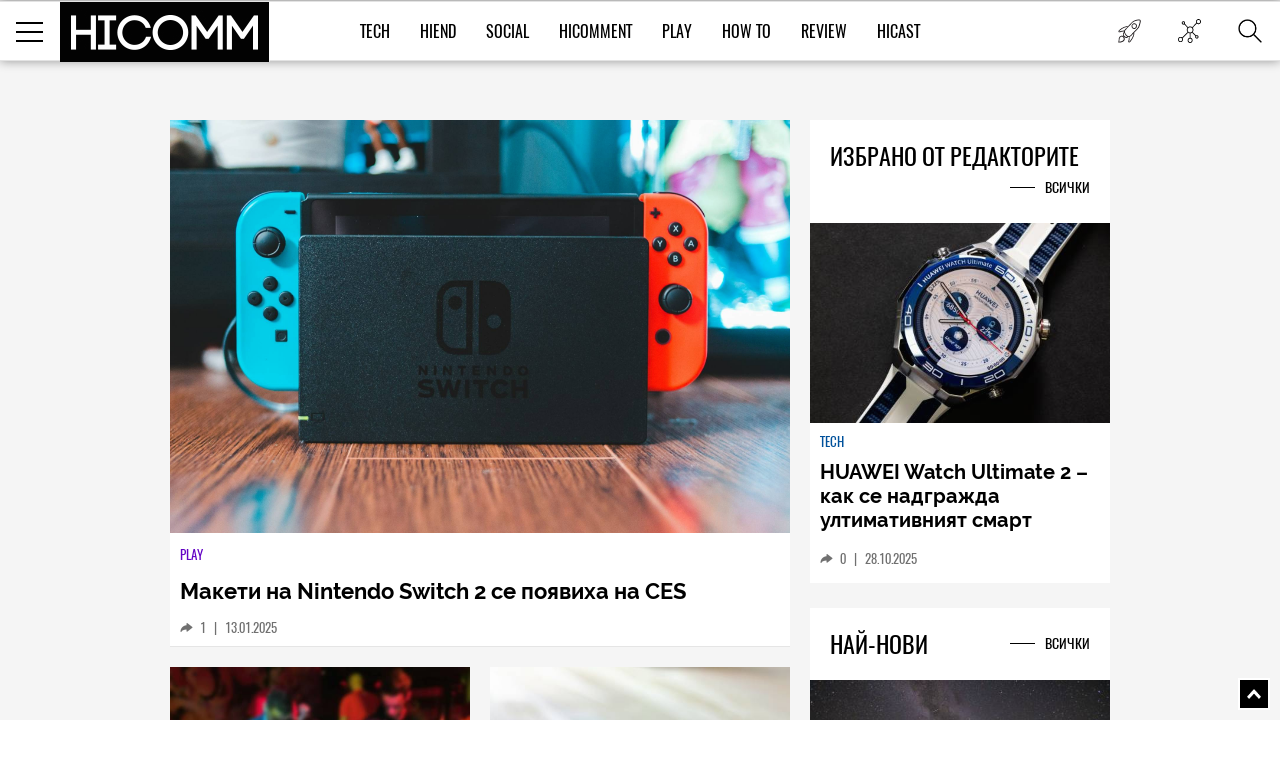

--- FILE ---
content_type: text/html; charset=UTF-8
request_url: https://hicomm.bg/tag/Super+Mario
body_size: 13723
content:
<!DOCTYPE html><html lang="bg">    <head>
    <title>Super Mario - Статии - HiComm.bg</title>
    
    <meta http-equiv="Content-type" content="text/html;charset=UTF-8" />
    <meta name="viewport" content="width=device-width, initial-scale=1.0, user-scalable=0, minimum-scale=1.0, maximum-scale=1.0, shrink-to-fit=no" />
    <meta name="description" content="Super Mario">
    <link rel="canonical" href="https://hicomm.bg/game-novini/maketi-na-nintendo-switch-2-se-poyaviha-na-ces.html" />

    <meta property="og:title" content="Super Mario - Статии - HiComm.bg" />
    <meta property="og:type" content="article" />
    <meta property="og:url" content="https://hicomm.bg/game-novini/maketi-na-nintendo-switch-2-se-poyaviha-na-ces.html" />
    <meta property="og:image" content="https://hicomm.bg//uploads/articles/202501/77847/mainimage-maketi-na-nintendo-switch-2-se-poyaviha-na-ces.jpg" />

    <meta name="twitter:card" content="summary_large_image">
    <meta name="twitter:site" content="@HiCommMagazine">
    <meta name="twitter:creator" content="@HiCommMagazine">
    <meta name="twitter:title" content="Super Mario - Статии - HiComm.bg">
    <meta name="twitter:description" content="Super Mario">
    <meta name="twitter:image" content="https://hicomm.bg//uploads/articles/202501/77847/mainimage-maketi-na-nintendo-switch-2-se-poyaviha-na-ces.jpg">

    <meta name="google-site-verification" content="D2I0GkU6JUGiCcgfroZGetW5JFwHhOPos8TbXxJ3W_U" />

    <meta name="author" content="OneWeb BG">
	
	<meta name="referrer" content="no-referrer-when-downgrade">
	
    <script src="https://hicomm.bg/template/scripts/jquery-3.1.0.min.js" type="text/javascript"></script>

    <link href="https://fonts.googleapis.com/css?family=Roboto:400,700" rel="stylesheet">

    <link rel="stylesheet" href="https://hicomm.bg/template/styles/style.css" />
    <link rel="stylesheet" href="https://hicomm.bg/template/styles/slick.css" />
    <link rel="icon" type="image/png" href="https://hicomm.bg/favicon.png" />

    <!-- Google tag (gtag.js) -->
<script async src="https://www.googletagmanager.com/gtag/js?id=G-LCPYV3GHWB"></script>
<script>
  window.dataLayer = window.dataLayer || [];
  function gtag(){dataLayer.push(arguments);}
  gtag('js', new Date());

  gtag('config', 'G-LCPYV3GHWB');
</script>    <script type="text/javascript" src="//hiendbg.adocean.pl/files/js/ado.js"></script>
<script type="text/javascript">
/* (c)AdOcean 2003-2019 */
        if(typeof ado!=="object"){ado={};ado.config=ado.preview=ado.placement=ado.master=ado.slave=function(){};}
        ado.config({mode: "old", xml: false, consent: true, characterEncoding: true});
        ado.preview({enabled: true});
</script>

<!-- start master -->
<script type="text/javascript">
/* (c)AdOcean 2003-2019, MASTER: HiEnd_bg.HiComm.All Pages */
ado.master({id: 'bqmrBHaEqIHBnLhvpLWt.Q1B7NzGglCXVexsc_cun.H.27', server: 'hiendbg.adocean.pl' });
</script>
<!--  end master  -->     <script src="https://cdn.onesignal.com/sdks/OneSignalSDK.js" async=""></script>
<script>
  var OneSignal = window.OneSignal || [];
  OneSignal.push(function() {
    OneSignal.init({
      appId: "c2e2935e-9c41-4e66-856d-3456e9d9c8ff",
      safari_web_id: 'web.onesignal.auto.639febc2-a356-4a97-8e69-81281557724a',
    });
  });
</script>        <!-- Facebook Pixel Code -->
    <script>
!function (f, b, e, v, n, t, s)
{
    if (f.fbq)
        return;
    n = f.fbq = function () {
        n.callMethod ?
                n.callMethod.apply(n, arguments) : n.queue.push(arguments)
    };
    if (!f._fbq)
        f._fbq = n;
    n.push = n;
    n.loaded = !0;
    n.version = '2.0';
    n.queue = [];
    t = b.createElement(e);
    t.async = !0;
    t.src = v;
    s = b.getElementsByTagName(e)[0];
    s.parentNode.insertBefore(t, s)
}(window, document, 'script',
        'https://connect.facebook.net/en_US/fbevents.js');
fbq('init', '610833506156850');
fbq('track', 'PageView');
    </script>
    <noscript>
<img height="1" width="1" 
     src="https://www.facebook.com/tr?id=610833506156850&ev=PageView
     &noscript=1"/>
</noscript>
<!-- End Facebook Pixel Code -->
<script type="text/javascript">
    (function () {
        window.hasAdOceanThemeMonthBanner = function () {
            var overlay = document.querySelector('.theme-of-month .article-video-details-overlay');

            if (!!overlay) {
                overlay.classList.add('with-banner');
            }
        };
    })();
</script>
</head>    <body>                <!-- (C)2000-2019 Gemius SA - gemiusPrism  / HiComm.bg/www.hicomm.bg/Inner Pages -->
<script type="text/javascript">
<!--//--><![CDATA[//><!--
var pp_gemius_identifier = 'cihFZALB9UswnzGTOqGbYsV478aZ_IOQuLJ_AFuMJrH.l7';
// lines below shouldn't be edited
function gemius_pending(i) { window[i] = window[i] || function() {var x = window[i+'_pdata'] = window[i+'_pdata'] || []; x[x.length]=arguments;};};gemius_pending('gemius_hit'); gemius_pending('gemius_event'); gemius_pending('pp_gemius_hit'); gemius_pending('pp_gemius_event');(function(d,t) {try {var gt=d.createElement(t),s=d.getElementsByTagName(t)[0],l='http'+((location.protocol=='https:')?'s':''); gt.setAttribute('async','async');gt.setAttribute('defer','defer'); gt.src=l+'://gabg.hit.gemius.pl/xgemius.js'; s.parentNode.insertBefore(gt,s);} catch (e) {}})(document,'script');
//--><!]]>
</script>                        <div class="master-wrapper"><header class="header-wrapper ">    <div class="header">        <div class="mobile-navigation-button">            <span class="line first"></span>            <span class="line second"></span>            <span class="line third"></span>        </div>        <a href="https://hicomm.bg" title="HiComm" class="tablet-logo">            <img src="https://hicomm.bg/template/images/hicomm-black.jpg" alt="HiComm" title="HiComm"><!--                    <span class="header-logo-text font-raleway text-up"></span>-->        </a>        <div class="mobile-last-news">            <a href="/today-news" target="_self" title="Новините от днес">                <span class="in-menu-button today-news-button"></span>            </a>        </div>    </div>    <div class="header-main-menu visible-after1024"  >                <a href="https://hicomm.bg" title="HiComm" class="header-logo">            <img src="https://hicomm.bg/template/images/hicomm-black.jpg" alt="HiComm" title="HiComm">        </a>                <nav class="main-menu-links font18">            <ul>                                <li >                    <a href="https://hicomm.bg/tech" title="Tech" class="link text-up hover-color">Tech</a>                </li>                                <li >                    <a href="https://hicomm.bg/hi-end" title="HiEnd" class="link text-up hover-color">HiEnd</a>                </li>                                <li >                    <a href="https://hicomm.bg/social" title="Social" class="link text-up hover-color">Social</a>                </li>                                <li >                    <a href="https://hicomm.bg/hi-comment" title="HiComment" class="link text-up hover-color">HiComment</a>                </li>                                <li >                    <a href="https://hicomm.bg/play" title="Play" class="link text-up hover-color">Play</a>                </li>                                <li>                    <a href="https://hicomm.bg/tag/How+To" title="How to" class="link hover-color text-up">How To</a>                </li>                                                <li>                    <a href="https://hicomm.bg/tag/Review" title="Review" class="link hover-color text-up">Review</a>                </li>                                <li>                    <a href="https://hicomm.bg/tag/Hicast" title="Hicast" class="link hover-color text-up">Hicast</a>                </li>            </ul>        </nav>        <div class="mobile-navigation-button">    <span class="line first"></span>    <span class="line second"></span>    <span class="line third"></span></div><div class="in-menu-button-wrapper  today-news">    <a href="/today-news" target="_self" title="Новините от днес">        <span class="in-menu-button today-news-button"></span>    </a></div><div class="in-menu-button-wrapper social-wrapper">    <span class="in-menu-button social-button"></span>    <div class="in-menu-social-actions">        <a href="https://bg-bg.facebook.com/HiCommMagazine/" target="_blank" title="Facebook" class="social-action font12 text-up facebook">Like</a>        <a href="https://twitter.com/hicommmagazine" target="_blank" title="Twitter" class="social-action font12 text-up twitter">Follow</a>        <a href="https://www.linkedin.com/company/hi-end-publishing-ltd" target="_blank" title="LinkedIn" class="social-action font12 text-up linkedin">Follow</a>        <a href="https://www.instagram.com/hicommbg/" title="Instagram" target="_blank" class="social-action font12 text-up instagram">Follow</a>        <a href="https://www.youtube.com/user/HiCommMagazine" title="YouTube" target="_blank" class="social-action font12 text-up" style=" padding-top: 10px;"><img src="https://hicomm.bg/template/images/youtube-icon.png" style="width:30px;"><br>Follow</a>    </div></div><div class="in-menu-button-wrapper search-wrapper">    <span class="in-menu-button search-button"></span></div><div class="in-menu-search-wrapper font-raleway">    <form method="get" action="https://hicomm.bg/search">        <div class="search-input">            <input type="text" id="keyword" name="search" placeholder="Търсене" pattern=".{3,30}" required/>        </div>        <div class="search-text font14">Напиши думата, която търсиш и натисни Enter</div>    </form>    <div id="result" class="search-popup-results articles horizontal inline inner-wrapper font-oswald">            </div></div><div></div>    </div></header><!-- start slave -->
<div id="adoceanhiendbgqnctfsdofu"></div>
<script type="text/javascript">
    /* (c)AdOcean 2003-2019, HiEnd_bg.HiComm.All Pages.Billboard */
    ado.slave('adoceanhiendbgqnctfsdofu', {myMaster: 'bqmrBHaEqIHBnLhvpLWt.Q1B7NzGglCXVexsc_cun.H.27'});
</script>
<!--  end slave  -->
<div style="position: fixed; top: 50%; left: 50%; margin-top: -100px; margin-left: -250px; z-index: 9999;">
    <!-- start slave -->
    <div id="adoceanhiendbgtjmtiihtqn"></div>
    <script type="text/javascript">
        /* (c)AdOcean 2003-2019, HiEnd_bg.HiComm.All Pages.StartUp */
        ado.slave('adoceanhiendbgtjmtiihtqn', {myMaster: 'bqmrBHaEqIHBnLhvpLWt.Q1B7NzGglCXVexsc_cun.H.27'});
    </script>
    <!--  end slave  -->
</div><main role="main" >    <section class="main-content-wrapper" style="position: relative;">        <div class="center-side-holder inner-wrapper" style="background-color: #f5f5f5; position: relative; z-index: 10;">            <div class="megaboard-1st">
    <!-- start slave -->
    <div id="adoceanhiendbgkpqpmmhhjo"></div>
    <script type="text/javascript">
        /* (c)AdOcean 2003-2019, HiEnd_bg.HiComm.All Pages.Megaboard 1st */
        ado.slave('adoceanhiendbgkpqpmmhhjo', {myMaster: 'bqmrBHaEqIHBnLhvpLWt.Q1B7NzGglCXVexsc_cun.H.27'});
    </script>
    <!--  end slave  -->
</div>
            <section class="center-2" style="background-color: #f5f5f5">                                                                <div class="articles vertical">                    <div class="article first">                        <a href="https://hicomm.bg/game-novini/maketi-na-nintendo-switch-2-se-poyaviha-na-ces.html" title="Макети на Nintendo Switch 2 се появиха на CES" class="article-image">                            <img src="https://hicomm.bg/uploads/articles/202501/77847/mainimage-maketi-na-nintendo-switch-2-se-poyaviha-na-ces.jpg" title="Макети на Nintendo Switch 2 се появиха на CES" alt="Макети на Nintendo Switch 2 се появиха на CES">                                                    </a>                        <div class="article-content">                            <h5 class="article-category text-up" style="color: #6303c5">                                <a href="https://hicomm.bg/play" title="Play">Play</a>                            </h5>                            <h3 class="article-title font-raleway">                                <a href="https://hicomm.bg/game-novini/maketi-na-nintendo-switch-2-se-poyaviha-na-ces.html" title="Макети на Nintendo Switch 2 се появиха на CES">Макети на Nintendo Switch 2 се появиха на CES</a>                            </h3>                            <div class="article-stats">                                <a href="https://hicomm.bg/game-novini/maketi-na-nintendo-switch-2-se-poyaviha-na-ces.html" title="Макети на Nintendo Switch 2 се появиха на CES">                                    <span class="shares">1</span>                                    <span class="separator">|</span>                                    <span class="text-up">13.01.2025</span>                                </a>                            </div>                        </div>                    </div>                </div>                                                                                                                                                                                                <div class="articles vertical">                                        <div class="article">                        <a href="https://hicomm.bg/game-novini/tazi-informaciya-za-nintendo-switch-2-razkriva-vsichko-vklyuchitelno-imeto-i-logoto.html" title="Тази информация за Nintendo Switch 2 разкрива всичко - включително името и логото" class="article-image">                            <img src="https://hicomm.bg/uploads/articles/202412/77676/600-mainimage-tazi-informaciya-za-nintendo-switch-2-razkriva-vsichko-vklyuchitelno-imeto-i-logoto.jpg" data-alt="Тази информация за Nintendo Switch 2 разкрива всичко - включително името и логото"  >                        </a>                        <div class="article-content">                            <h5 class="article-category text-up" style="color: #6303c5">                                <a href="https://hicomm.bg/play" title="Play">Play</a>                            </h5>                            <h3 class="article-title font-raleway">                                <a href="https://hicomm.bg/game-novini/tazi-informaciya-za-nintendo-switch-2-razkriva-vsichko-vklyuchitelno-imeto-i-logoto.html" title="Тази информация за Nintendo Switch 2 разкрива всичко - включително името и логото">Тази информация за Nintendo Switch 2 разкрива всичко - включително името и логото</a>                            </h3>                            <div class="article-stats">                                <a href="https://hicomm.bg/game-novini/tazi-informaciya-za-nintendo-switch-2-razkriva-vsichko-vklyuchitelno-imeto-i-logoto.html" title="Тази информация за Nintendo Switch 2 разкрива всичко - включително името и логото">                                    <span class="shares">7</span>                                    <span class="separator">|</span>                                    <span class="text-up">18.12.2024</span>                                </a>                            </div>                        </div>                    </div>                                                                                                                                                                                        <div class="article">                        <a href="https://hicomm.bg/game-novini/tova-e-naslednikt-na-nintendo-switch.html" title="Това е наследникът на Nintendo Switch" class="article-image">                            <img src="https://hicomm.bg/uploads/articles/202412/77662/600-mainimage-tova-e-naslednikt-na-nintendo-switch.jpg" data-alt="Това е наследникът на Nintendo Switch"  >                        </a>                        <div class="article-content">                            <h5 class="article-category text-up" style="color: #6303c5">                                <a href="https://hicomm.bg/play" title="Play">Play</a>                            </h5>                            <h3 class="article-title font-raleway">                                <a href="https://hicomm.bg/game-novini/tova-e-naslednikt-na-nintendo-switch.html" title="Това е наследникът на Nintendo Switch">Това е наследникът на Nintendo Switch</a>                            </h3>                            <div class="article-stats">                                <a href="https://hicomm.bg/game-novini/tova-e-naslednikt-na-nintendo-switch.html" title="Това е наследникът на Nintendo Switch">                                    <span class="shares">17</span>                                    <span class="separator">|</span>                                    <span class="text-up">16.12.2024</span>                                </a>                            </div>                        </div>                    </div>                                    </div>                                                                                                                                                <div class="articles vertical">                                        <div class="article">                        <a href="https://hicomm.bg/game-novini/7-mln-broiki-ot-naslednika-na-nintendo-switch-shche-chakat-nai-entusiaziranite-geimri-pri-premierata.html" title="7 млн. бройки от наследника на Nintendo Switch ще чакат най-ентусиазираните геймъри при премиерата" class="article-image">                            <img src="https://hicomm.bg/uploads/articles/202411/77477/600-mainimage-7-mln-broiki-ot-naslednika-na-nintendo-switch-shche-chakat-nai-entusiaziranite-geimri-pri-premierata.jpg" data-alt="7 млн. бройки от наследника на Nintendo Switch ще чакат най-ентусиазираните геймъри при премиерата"  >                        </a>                        <div class="article-content">                            <h5 class="article-category text-up" style="color: #6303c5">                                <a href="https://hicomm.bg/play" title="Play">Play</a>                            </h5>                            <h3 class="article-title font-raleway">                                <a href="https://hicomm.bg/game-novini/7-mln-broiki-ot-naslednika-na-nintendo-switch-shche-chakat-nai-entusiaziranite-geimri-pri-premierata.html" title="7 млн. бройки от наследника на Nintendo Switch ще чакат най-ентусиазираните геймъри при премиерата">7 млн. бройки от наследника на Nintendo Switch ще чакат най-ентусиазираните геймъри при премиерата</a>                            </h3>                            <div class="article-stats">                                <a href="https://hicomm.bg/game-novini/7-mln-broiki-ot-naslednika-na-nintendo-switch-shche-chakat-nai-entusiaziranite-geimri-pri-premierata.html" title="7 млн. бройки от наследника на Nintendo Switch ще чакат най-ентусиазираните геймъри при премиерата">                                    <span class="shares">42</span>                                    <span class="separator">|</span>                                    <span class="text-up">22.11.2024</span>                                </a>                            </div>                        </div>                    </div>                                                                                                                                                        <div class="article">                        <a href="https://hicomm.bg/game-novini/noviyat-harduer-na-nintendo-e-budilnik-i-e-izklyuchitelno-sladk.html" title="Новият хардуер на Nintendo е будилник - и е изключително сладък" class="article-image">                            <img src="https://hicomm.bg/uploads/articles/202410/77169/600-mainimage-noviyat-harduer-na-nintendo-e-budilnik-i-e-izklyuchitelno-sladk.jpg" data-alt="Новият хардуер на Nintendo е будилник - и е изключително сладък"  >                        </a>                        <div class="article-content">                            <h5 class="article-category text-up" style="color: #6303c5">                                <a href="https://hicomm.bg/play" title="Play">Play</a>                            </h5>                            <h3 class="article-title font-raleway">                                <a href="https://hicomm.bg/game-novini/noviyat-harduer-na-nintendo-e-budilnik-i-e-izklyuchitelno-sladk.html" title="Новият хардуер на Nintendo е будилник - и е изключително сладък">Новият хардуер на Nintendo е будилник - и е изключително сладък</a>                            </h3>                            <div class="article-stats">                                <a href="https://hicomm.bg/game-novini/noviyat-harduer-na-nintendo-e-budilnik-i-e-izklyuchitelno-sladk.html" title="Новият хардуер на Nintendo е будилник - и е изключително сладък">                                    <span class="shares">0</span>                                    <span class="separator">|</span>                                    <span class="text-up">14.10.2024</span>                                </a>                            </div>                        </div>                    </div>                                    </div>                                                                                                                                                                                <div class="articles vertical">                                        <div class="article">                        <a href="https://hicomm.bg/game-novini/nov-ii-model-se-nauchi-kak-da-simulira-super-mario-bros-ot-videozapisi.html" title="Нов ИИ модел се научи как да симулира Super Mario Bros. от видеозаписи" class="article-image">                            <img src="https://hicomm.bg/uploads/articles/202409/76873/600-mainimage-nov-ii-model-se-nauchi-kak-da-simulira-super-mario-bros-ot-videozapisi.jpg" data-alt="Нов ИИ модел се научи как да симулира Super Mario Bros. от видеозаписи"  >                        </a>                        <div class="article-content">                            <h5 class="article-category text-up" style="color: #6303c5">                                <a href="https://hicomm.bg/play" title="Play">Play</a>                            </h5>                            <h3 class="article-title font-raleway">                                <a href="https://hicomm.bg/game-novini/nov-ii-model-se-nauchi-kak-da-simulira-super-mario-bros-ot-videozapisi.html" title="Нов ИИ модел се научи как да симулира Super Mario Bros. от видеозаписи">Нов ИИ модел се научи как да симулира Super Mario Bros. от видеозаписи</a>                            </h3>                            <div class="article-stats">                                <a href="https://hicomm.bg/game-novini/nov-ii-model-se-nauchi-kak-da-simulira-super-mario-bros-ot-videozapisi.html" title="Нов ИИ модел се научи как да симулира Super Mario Bros. от видеозаписи">                                    <span class="shares">1</span>                                    <span class="separator">|</span>                                    <span class="text-up">06.09.2024</span>                                </a>                            </div>                        </div>                    </div>                                                                                                                                                        <div class="article">                        <a href="https://hicomm.bg/game-novini/1-mln-podpisa-mogat-da-garantirat-vechen-zhivot-na-videoigrite-v-es.html" title="1 милион подписа могат да гарантират вечен живот на видеоигрите в ЕС" class="article-image">                            <img src="https://hicomm.bg/uploads/articles/202408/76638/600-mainimage-1-mln-podpisa-mogat-da-garantirat-vechen-zhivot-na-videoigrite-v-es.jpg" data-alt="1 милион подписа могат да гарантират вечен живот на видеоигрите в ЕС"  >                        </a>                        <div class="article-content">                            <h5 class="article-category text-up" style="color: #6303c5">                                <a href="https://hicomm.bg/play" title="Play">Play</a>                            </h5>                            <h3 class="article-title font-raleway">                                <a href="https://hicomm.bg/game-novini/1-mln-podpisa-mogat-da-garantirat-vechen-zhivot-na-videoigrite-v-es.html" title="1 милион подписа могат да гарантират вечен живот на видеоигрите в ЕС">1 милион подписа могат да гарантират вечен живот на видеоигрите в ЕС</a>                            </h3>                            <div class="article-stats">                                <a href="https://hicomm.bg/game-novini/1-mln-podpisa-mogat-da-garantirat-vechen-zhivot-na-videoigrite-v-es.html" title="1 милион подписа могат да гарантират вечен живот на видеоигрите в ЕС">                                    <span class="shares">0</span>                                    <span class="separator">|</span>                                    <span class="text-up">07.08.2024</span>                                </a>                            </div>                        </div>                    </div>                                    </div>                                                                                                                                                <div class="articles vertical">                                        <div class="article">                        <a href="https://hicomm.bg/game-novini/eto-zashcho-nyama-da-vidim-mario-sonic-igra-posvetena-na-olimpiadata-za-prv-pt-ot-17-godini.html" title="Ето защо няма да видим Mario & Sonic игра, посветена на Олимпиадата за пръв път от 17 години" class="article-image">                            <img src="https://hicomm.bg/uploads/articles/202407/76585/600-mainimage-eto-zashcho-nyama-da-vidim-mario-sonic-igra-posvetena-na-olimpiadata-za-prv-pt-ot-17-godini.jpg" data-alt="Ето защо няма да видим Mario &amp; Sonic игра, посветена на Олимпиадата за пръв път от 17 години"  >                        </a>                        <div class="article-content">                            <h5 class="article-category text-up" style="color: #6303c5">                                <a href="https://hicomm.bg/play" title="Play">Play</a>                            </h5>                            <h3 class="article-title font-raleway">                                <a href="https://hicomm.bg/game-novini/eto-zashcho-nyama-da-vidim-mario-sonic-igra-posvetena-na-olimpiadata-za-prv-pt-ot-17-godini.html" title="Ето защо няма да видим Mario & Sonic игра, посветена на Олимпиадата за пръв път от 17 години">Ето защо няма да видим Mario & Sonic игра, посветена на Олимпиадата за пръв път от 17 години</a>                            </h3>                            <div class="article-stats">                                <a href="https://hicomm.bg/game-novini/eto-zashcho-nyama-da-vidim-mario-sonic-igra-posvetena-na-olimpiadata-za-prv-pt-ot-17-godini.html" title="Ето защо няма да видим Mario & Sonic игра, посветена на Олимпиадата за пръв път от 17 години">                                    <span class="shares">1</span>                                    <span class="separator">|</span>                                    <span class="text-up">31.07.2024</span>                                </a>                            </div>                        </div>                    </div>                                                                                                                                                        <div class="article">                        <a href="https://hicomm.bg/game-novini/eto-kak-izglezhda-prochutoto-orzhie-ot-mario-kart-izstrelyano-v-realniya-zhivot-video.html" title="Ето как изглежда прочутото оръжие от Mario Kart, изстреляно в реалния живот (ВИДЕО)" class="article-image">                            <img src="https://hicomm.bg/uploads/articles/202407/76578/600-mainimage-eto-kak-izglezhda-prochutoto-orzhie-ot-mario-kart-izstrelyano-v-realniya-zhivot-video.jpg" data-alt="Ето как изглежда прочутото оръжие от Mario Kart, изстреляно в реалния живот (ВИДЕО)"  >                        </a>                        <div class="article-content">                            <h5 class="article-category text-up" style="color: #6303c5">                                <a href="https://hicomm.bg/play" title="Play">Play</a>                            </h5>                            <h3 class="article-title font-raleway">                                <a href="https://hicomm.bg/game-novini/eto-kak-izglezhda-prochutoto-orzhie-ot-mario-kart-izstrelyano-v-realniya-zhivot-video.html" title="Ето как изглежда прочутото оръжие от Mario Kart, изстреляно в реалния живот (ВИДЕО)">Ето как изглежда прочутото оръжие от Mario Kart, изстреляно в реалния живот (ВИДЕО)</a>                            </h3>                            <div class="article-stats">                                <a href="https://hicomm.bg/game-novini/eto-kak-izglezhda-prochutoto-orzhie-ot-mario-kart-izstrelyano-v-realniya-zhivot-video.html" title="Ето как изглежда прочутото оръжие от Mario Kart, изстреляно в реалния живот (ВИДЕО)">                                    <span class="shares">2</span>                                    <span class="separator">|</span>                                    <span class="text-up">30.07.2024</span>                                </a>                            </div>                        </div>                    </div>                                    </div>                                                                                                                                                <div class="articles vertical">                                        <div class="article">                        <a href="https://hicomm.bg/game-novini/kawaii-e-nintendo-wii-s-razmerite-na-klyuchodrzhatel.html" title="Kawaii е Nintendo Wii с размерите на ключодържател" class="article-image">                            <img src="https://hicomm.bg/uploads/articles/202407/76529/600-mainimage-kawaii-e-nintendo-wii-s-razmerite-na-klyuchodrzhatel.jpg" data-alt="Kawaii е Nintendo Wii с размерите на ключодържател"  >                        </a>                        <div class="article-content">                            <h5 class="article-category text-up" style="color: #6303c5">                                <a href="https://hicomm.bg/play" title="Play">Play</a>                            </h5>                            <h3 class="article-title font-raleway">                                <a href="https://hicomm.bg/game-novini/kawaii-e-nintendo-wii-s-razmerite-na-klyuchodrzhatel.html" title="Kawaii е Nintendo Wii с размерите на ключодържател">Kawaii е Nintendo Wii с размерите на ключодържател</a>                            </h3>                            <div class="article-stats">                                <a href="https://hicomm.bg/game-novini/kawaii-e-nintendo-wii-s-razmerite-na-klyuchodrzhatel.html" title="Kawaii е Nintendo Wii с размерите на ключодържател">                                    <span class="shares">1</span>                                    <span class="separator">|</span>                                    <span class="text-up">24.07.2024</span>                                </a>                            </div>                        </div>                    </div>                                                                                                                                                        <div class="article">                        <a href="https://hicomm.bg/novini/the-super-mario-bros-movie-oficialno-e-nai-pechelivshiyat-film-po-igra-v-istoriyata.html" title="The Super Mario Bros. Movie официално е най-печелившият филм по игра в историята" class="article-image">                            <img src="https://hicomm.bg/uploads/articles/202304/72801/600-mainimage-the-super-mario-bros-movie-oficialno-e-nai-pechelivshiyat-film-po-igra-v-istoriyata.jpg" data-alt="The Super Mario Bros. Movie официално е най-печелившият филм по игра в историята"  >                        </a>                        <div class="article-content">                            <h5 class="article-category text-up" style="color: #6303c5">                                <a href="https://hicomm.bg/play" title="Play">Play</a>                            </h5>                            <h3 class="article-title font-raleway">                                <a href="https://hicomm.bg/novini/the-super-mario-bros-movie-oficialno-e-nai-pechelivshiyat-film-po-igra-v-istoriyata.html" title="The Super Mario Bros. Movie официално е най-печелившият филм по игра в историята">The Super Mario Bros. Movie официално е най-печелившият филм по игра в историята</a>                            </h3>                            <div class="article-stats">                                <a href="https://hicomm.bg/novini/the-super-mario-bros-movie-oficialno-e-nai-pechelivshiyat-film-po-igra-v-istoriyata.html" title="The Super Mario Bros. Movie официално е най-печелившият филм по игра в историята">                                    <span class="shares">1</span>                                    <span class="separator">|</span>                                    <span class="text-up">12.04.2023</span>                                </a>                            </div>                        </div>                    </div>                                    </div>                                                                            </section>            <section class="side-2" style="background-color: #f5f5f5">
    <div class="external-banner-wrapper">
        <!-- start slave -->
<div id="adoceanhiendbgsfjthwfmmi"></div>
<script type="text/javascript">
/* (c)AdOcean 2003-2019, HiEnd_bg.HiComm.All Pages.Right 1st */
ado.slave('adoceanhiendbgsfjthwfmmi', {myMaster: 'bqmrBHaEqIHBnLhvpLWt.Q1B7NzGglCXVexsc_cun.H.27' });
</script>
<!--  end slave  -->
    </div>
    <div class="articles-wrapper">
    <div class="articles-title">
        <a href="https://hicomm.bg/week-deal" title="Избрано от редакторите">
            <h5 class="font24 text-up">Избрано от редакторите</h5>
        </a>
        <a href="https://hicomm.bg/week-deal" title="Избрано от редакторите" class="view-all-articles font14 text-up">Всички</a>
    </div>
            <div class="articles horizontal inline">
        <div class="article first" id="quote1">
            <a href="https://hicomm.bg/revu-na-produkti/huawei-watch-ultimate-2-kak-se-nadgrazhda-ultimativniyat-smart-chasovnik.html?79788" title="HUAWEI Watch Ultimate 2 – как се надгражда ултимативният смарт часовник? (РЕВЮ)" class="article-image zoom-hover">
                <img src="https://hicomm.bg/uploads/articles/202510/79788/300-mainimage-huawei-watch-ultimate-2-kak-se-nadgrazhda-ultimativniyat-smart-chasovnik-revyu.jpg" alt="HUAWEI Watch Ultimate 2 – как се надгражда ултимативният смарт часовник? (РЕВЮ)"  >
                <!--<img src="https://hicomm.bg/uploads/articles/202510/79788/mainimage-huawei-watch-ultimate-2-kak-se-nadgrazhda-ultimativniyat-smart-chasovnik-revyu.jpg">-->
            </a>
            <div class="article-content">
                <h5 class="article-category text-up" style="color: #00519b">
                    <a href="https://hicomm.bg/tech?79788" title="Tech">Tech</a>
                </h5>
                <h3 class="article-title font-raleway">
                    <a href="https://hicomm.bg/revu-na-produkti/huawei-watch-ultimate-2-kak-se-nadgrazhda-ultimativniyat-smart-chasovnik.html?79788" title="HUAWEI Watch Ultimate 2 – как се надгражда ултимативният смарт часовник? (РЕВЮ)">HUAWEI Watch Ultimate 2 – как се надгражда ултимативният смарт часовник? (РЕВЮ)</a>
                </h3>
                <div class="article-stats">
                    <a href="https://hicomm.bg/revu-na-produkti/huawei-watch-ultimate-2-kak-se-nadgrazhda-ultimativniyat-smart-chasovnik.html?79788" title="HUAWEI Watch Ultimate 2 – как се надгражда ултимативният смарт часовник? (РЕВЮ)">
                        <span class="shares">0</span>
                        <span class="separator">|</span>
                        <span class="text-up">28.10.2025</span>
                    </a>
                </div>
            </div>
        </div>
    </div>
        <div class="articles horizontal inline">
        <div class="article first" id="quote2">
            <a href="https://hicomm.bg/feature/samsung-the-premiere-5.html?79764" title="Samsung The Premiere 5 – когато проекторът се превръща в интелигентния център на дома (РЕВЮ)" class="article-image zoom-hover">
                <img src="https://hicomm.bg/uploads/articles/202510/79764/300-mainimage-samsung-the-premiere-5.jpg" alt="Samsung The Premiere 5 – когато проекторът се превръща в интелигентния център на дома (РЕВЮ)"  >
                <!--<img src="https://hicomm.bg/uploads/articles/202510/79764/mainimage-samsung-the-premiere-5.jpg">-->
            </a>
            <div class="article-content">
                <h5 class="article-category text-up" style="color: #01acd7">
                    <a href="https://hicomm.bg/hi-comment?79764" title="HiComment">HiComment</a>
                </h5>
                <h3 class="article-title font-raleway">
                    <a href="https://hicomm.bg/feature/samsung-the-premiere-5.html?79764" title="Samsung The Premiere 5 – когато проекторът се превръща в интелигентния център на дома (РЕВЮ)">Samsung The Premiere 5 – когато проекторът се превръща в интелигентния център на дома (РЕВЮ)</a>
                </h3>
                <div class="article-stats">
                    <a href="https://hicomm.bg/feature/samsung-the-premiere-5.html?79764" title="Samsung The Premiere 5 – когато проекторът се превръща в интелигентния център на дома (РЕВЮ)">
                        <span class="shares">0</span>
                        <span class="separator">|</span>
                        <span class="text-up">24.10.2025</span>
                    </a>
                </div>
            </div>
        </div>
    </div>
        <div class="articles horizontal inline">
        <div class="article first" id="quote3">
            <a href="https://hicomm.bg/revu-na-produkti/huawei-watch-gt-6.html?79728" title="Huawei Watch GT 6 41mm - още по-лек, по-издръжлив и по-интересен (РЕВЮ)" class="article-image zoom-hover">
                <img src="https://hicomm.bg/uploads/articles/202510/79728/300-mainimage-huawei-watch-gt-6-41mm-oshche-po-lek-po-izdrzhliv-i-po-interesen-revyu.jpg" alt="Huawei Watch GT 6 41mm - още по-лек, по-издръжлив и по-интересен (РЕВЮ)"  >
                <!--<img src="https://hicomm.bg/uploads/articles/202510/79728/mainimage-huawei-watch-gt-6-41mm-oshche-po-lek-po-izdrzhliv-i-po-interesen-revyu.jpg">-->
            </a>
            <div class="article-content">
                <h5 class="article-category text-up" style="color: #00519b">
                    <a href="https://hicomm.bg/tech?79728" title="Tech">Tech</a>
                </h5>
                <h3 class="article-title font-raleway">
                    <a href="https://hicomm.bg/revu-na-produkti/huawei-watch-gt-6.html?79728" title="Huawei Watch GT 6 41mm - още по-лек, по-издръжлив и по-интересен (РЕВЮ)">Huawei Watch GT 6 41mm - още по-лек, по-издръжлив и по-интересен (РЕВЮ)</a>
                </h3>
                <div class="article-stats">
                    <a href="https://hicomm.bg/revu-na-produkti/huawei-watch-gt-6.html?79728" title="Huawei Watch GT 6 41mm - още по-лек, по-издръжлив и по-интересен (РЕВЮ)">
                        <span class="shares">0</span>
                        <span class="separator">|</span>
                        <span class="text-up">20.10.2025</span>
                    </a>
                </div>
            </div>
        </div>
    </div>
        <div class="articles horizontal inline">
        <div class="article first" id="quote4">
            <a href="https://hicomm.bg/revu-na-produkti/vivacom-5g-pro-2-za-kogo-e-tozi-smartfon.html?79628" title="VIVACOM 5G PRO 2 – за кого е този смартфон? (РЕВЮ)" class="article-image zoom-hover">
                <img src="https://hicomm.bg/uploads/articles/202510/79628/300-mainimage-vivacom-5g-pro-2-za-kogo-e-tozi-smartfon-revyu.jpg" alt="VIVACOM 5G PRO 2 – за кого е този смартфон? (РЕВЮ)"  >
                <!--<img src="https://hicomm.bg/uploads/articles/202510/79628/mainimage-vivacom-5g-pro-2-za-kogo-e-tozi-smartfon-revyu.jpg">-->
            </a>
            <div class="article-content">
                <h5 class="article-category text-up" style="color: #00519b">
                    <a href="https://hicomm.bg/tech?79628" title="Tech">Tech</a>
                </h5>
                <h3 class="article-title font-raleway">
                    <a href="https://hicomm.bg/revu-na-produkti/vivacom-5g-pro-2-za-kogo-e-tozi-smartfon.html?79628" title="VIVACOM 5G PRO 2 – за кого е този смартфон? (РЕВЮ)">VIVACOM 5G PRO 2 – за кого е този смартфон? (РЕВЮ)</a>
                </h3>
                <div class="article-stats">
                    <a href="https://hicomm.bg/revu-na-produkti/vivacom-5g-pro-2-za-kogo-e-tozi-smartfon.html?79628" title="VIVACOM 5G PRO 2 – за кого е този смартфон? (РЕВЮ)">
                        <span class="shares">0</span>
                        <span class="separator">|</span>
                        <span class="text-up">14.10.2025</span>
                    </a>
                </div>
            </div>
        </div>
    </div>
        <div class="articles horizontal inline">
        <div class="article first" id="quote5">
            <a href="https://hicomm.bg/feature/nvidia-rtx-grigs-ai.html?79673" title="Открий силата на новите Nvidia RTX AI компютри: G:RIGS ProLine в Desktop.bg" class="article-image zoom-hover">
                <img src="https://hicomm.bg/uploads/articles/202510/79673/300-mainimage-nvidia-rtx-grigs-ai.jpg" alt="Открий силата на новите Nvidia RTX AI компютри: G:RIGS ProLine в Desktop.bg"  >
                <!--<img src="https://hicomm.bg/uploads/articles/202510/79673/mainimage-nvidia-rtx-grigs-ai.jpg">-->
            </a>
            <div class="article-content">
                <h5 class="article-category text-up" style="color: #01acd7">
                    <a href="https://hicomm.bg/hi-comment?79673" title="HiComment">HiComment</a>
                </h5>
                <h3 class="article-title font-raleway">
                    <a href="https://hicomm.bg/feature/nvidia-rtx-grigs-ai.html?79673" title="Открий силата на новите Nvidia RTX AI компютри: G:RIGS ProLine в Desktop.bg">Открий силата на новите Nvidia RTX AI компютри: G:RIGS ProLine в Desktop.bg</a>
                </h3>
                <div class="article-stats">
                    <a href="https://hicomm.bg/feature/nvidia-rtx-grigs-ai.html?79673" title="Открий силата на новите Nvidia RTX AI компютри: G:RIGS ProLine в Desktop.bg">
                        <span class="shares">1</span>
                        <span class="separator">|</span>
                        <span class="text-up">13.10.2025</span>
                    </a>
                </div>
            </div>
        </div>
    </div>
    </div>
<script>
    jQuery(function () {
        var $els = $('div[id^=quote]'),
                i = 0,
                len = $els.length;

        $els.slice(1).hide();
        setInterval(function () {
            $els.eq(i).fadeOut(function () {
                i = (i + 1) % len
                $els.eq(i).fadeIn();
            })
        }, 5000)
    })
</script>
    <div class="articles-wrapper">
        <div class="articles-title">
            <a href="https://hicomm.bg/nai-novi" title="Най-нови статии">
                <h5 class="font24 text-up">Най-нови</h5>
                </а>
                <a href="https://hicomm.bg/nai-novi" title="#" class="view-all-articles font14 text-up">Всички</a>
        </div>
        <div class="articles horizontal inline">
            <div class="article first">
                                <a href="https://hicomm.bg/news/sled-20-godini-izsledvaniya-astronomi-otkriha-planeta-koyato-prilicha-stranno-na-zemyata.html" title="След 20 години изследвания астрономи откриха планета, която прилича странно на Земята " class="article-image zoom-hover">
                    <img src="https://hicomm.bg/uploads/articles/202510/79815/300-mainimage-sled-20-godini-izsledvaniya-astronomi-otkriha-planeta-koyato-prilicha-stranno-na-zemyata.jpg" alt="След 20 години изследвания астрономи откриха планета, която прилича странно на Земята "  >
                    <!--<img src="https://hicomm.bg/uploads/articles/202510/79815/mainimage-sled-20-godini-izsledvaniya-astronomi-otkriha-planeta-koyato-prilicha-stranno-na-zemyata.jpg">-->
                </a>
                <div class="article-content">
                    <h5 class="article-category text-up" style="color: #d3304d">
                        <a href="https://hicomm.bg/hi-end" title="HiEnd">HiEnd</a>
                    </h5>
                    <h3 class="article-title font-raleway">
                        <a href="https://hicomm.bg/news/sled-20-godini-izsledvaniya-astronomi-otkriha-planeta-koyato-prilicha-stranno-na-zemyata.html" title="След 20 години изследвания астрономи откриха планета, която прилича странно на Земята ">След 20 години изследвания астрономи откриха планета, която прилича странно на Земята </a>
                    </h3>
                    <div class="article-stats">
                        <a href="https://hicomm.bg/news/sled-20-godini-izsledvaniya-astronomi-otkriha-planeta-koyato-prilicha-stranno-na-zemyata.html" title="След 20 години изследвания астрономи откриха планета, която прилича странно на Земята ">
                            <span class="shares">0</span>
                            <span class="separator">|</span>
                            <span class="text-up">Преди 7 ч.</span>
                        </a>
                    </div>
                </div>
                            </div>
            <div class="articles-vertical-inline-carousel">
                                <div class="article">
                    <a href="https://hicomm.bg/news/prviyat-podvoden-habitat-ot-desetiletiya-nasam-iska-da-razkrie-tainite-na-okeana.html" title="Първият подводен хабитат от десетилетия насам иска да разкрие тайните на океана" class="article-image zoom-hover">
                        <div class="article-image-container-box">
                            <img src="https://hicomm.bg/uploads/articles/202510/79820/300-mainimage-prviyat-podvoden-habitat-ot-desetiletiya-nasam-iska-da-razkrie-tainite-na-okeana.jpg" alt="Първият подводен хабитат от десетилетия насам иска да разкрие тайните на океана"  >
                            <!--<img src="https://hicomm.bg/uploads/articles/202510/79820/thumb135x105_mainimage-prviyat-podvoden-habitat-ot-desetiletiya-nasam-iska-da-razkrie-tainite-na-okeana.jpg">-->
                        </div>
                    </a>
                    <div class="article-content">
                        <h5 class="article-category text-up" style="color: #d3304d">
                            <a href="https://hicomm.bg/hi-end" title="HiEnd">HiEnd</a>
                        </h5>
                        <h3 class="article-title font-raleway">
                            <a href="https://hicomm.bg/news/prviyat-podvoden-habitat-ot-desetiletiya-nasam-iska-da-razkrie-tainite-na-okeana.html" title="Първият подводен хабитат от десетилетия насам иска да разкрие тайните на океана">Първият подводен хабитат от десетилетия насам иска да разкрие тайните на океана</a>
                        </h3>
                        <div class="article-stats">
                            <a href="https://hicomm.bg/news/prviyat-podvoden-habitat-ot-desetiletiya-nasam-iska-da-razkrie-tainite-na-okeana.html" title="Първият подводен хабитат от десетилетия насам иска да разкрие тайните на океана">
                                <span class="text-up">Преди 9 ч.</span>
                            </a>
                        </div>
                    </div>
                </div>
                                <div class="article">
                    <a href="https://hicomm.bg/auto/tova-frensko-shose-za-prv-pt-zarezhda-e-koli-dokato-se-dvizhat-po-nego.html" title="Това френско шосе за пръв път зарежда е-коли, докато се движат по него " class="article-image zoom-hover">
                        <div class="article-image-container-box">
                            <img src="https://hicomm.bg/uploads/articles/202510/79814/300-mainimage-tova-frensko-shose-za-prv-pt-zarezhda-e-koli-dokato-se-dvizhat-po-nego.jpg" alt="Това френско шосе за пръв път зарежда е-коли, докато се движат по него "  >
                            <!--<img src="https://hicomm.bg/uploads/articles/202510/79814/thumb135x105_mainimage-tova-frensko-shose-za-prv-pt-zarezhda-e-koli-dokato-se-dvizhat-po-nego.jpg">-->
                        </div>
                    </a>
                    <div class="article-content">
                        <h5 class="article-category text-up" style="color: #00519b">
                            <a href="https://hicomm.bg/tech" title="Tech">Tech</a>
                        </h5>
                        <h3 class="article-title font-raleway">
                            <a href="https://hicomm.bg/auto/tova-frensko-shose-za-prv-pt-zarezhda-e-koli-dokato-se-dvizhat-po-nego.html" title="Това френско шосе за пръв път зарежда е-коли, докато се движат по него ">Това френско шосе за пръв път зарежда е-коли, докато се движат по него </a>
                        </h3>
                        <div class="article-stats">
                            <a href="https://hicomm.bg/auto/tova-frensko-shose-za-prv-pt-zarezhda-e-koli-dokato-se-dvizhat-po-nego.html" title="Това френско шосе за пръв път зарежда е-коли, докато се движат по него ">
                                <span class="text-up">Преди 10 ч.</span>
                            </a>
                        </div>
                    </div>
                </div>
                                <div class="article">
                    <a href="https://hicomm.bg/game-novini/noviyat-xbox-mozhe-da-e-prvata-konzola-koyato-premahva-platenata-multipleir-igra.html" title="Новият Xbox може да е първата конзола, която премахва платената мултиплейър игра" class="article-image zoom-hover">
                        <div class="article-image-container-box">
                            <img src="https://hicomm.bg/uploads/articles/202510/79818/300-mainimage-noviyat-xbox-mozhe-da-e-prvata-konzola-koyato-premahva-platenata-multipleir-igra.jpg" alt="Новият Xbox може да е първата конзола, която премахва платената мултиплейър игра"  >
                            <!--<img src="https://hicomm.bg/uploads/articles/202510/79818/thumb135x105_mainimage-noviyat-xbox-mozhe-da-e-prvata-konzola-koyato-premahva-platenata-multipleir-igra.jpg">-->
                        </div>
                    </a>
                    <div class="article-content">
                        <h5 class="article-category text-up" style="color: #6303c5">
                            <a href="https://hicomm.bg/play" title="Play">Play</a>
                        </h5>
                        <h3 class="article-title font-raleway">
                            <a href="https://hicomm.bg/game-novini/noviyat-xbox-mozhe-da-e-prvata-konzola-koyato-premahva-platenata-multipleir-igra.html" title="Новият Xbox може да е първата конзола, която премахва платената мултиплейър игра">Новият Xbox може да е първата конзола, която премахва платената мултиплейър игра</a>
                        </h3>
                        <div class="article-stats">
                            <a href="https://hicomm.bg/game-novini/noviyat-xbox-mozhe-da-e-prvata-konzola-koyato-premahva-platenata-multipleir-igra.html" title="Новият Xbox може да е първата конзола, която премахва платената мултиплейър игра">
                                <span class="text-up">Преди 11 ч.</span>
                            </a>
                        </div>
                    </div>
                </div>
                                <div class="article">
                    <a href="https://hicomm.bg/news/tazi-kitaiska-platforma-prevrshcha-klipovete-ot-telefona-vi-v-dvizheniya-na-humanoidni-roboti-video.html" title="Тази китайска платформа превръща клиповете от телефона ви в движения на хуманоидни роботи (ВИДЕО) " class="article-image zoom-hover">
                        <div class="article-image-container-box">
                            <img src="https://hicomm.bg/uploads/articles/202510/79813/300-mainimage-tazi-kitaiska-platforma-prevrshcha-klipovete-ot-telefona-vi-v-dvizheniya-na-humanoidni-roboti-video.jpg" alt="Тази китайска платформа превръща клиповете от телефона ви в движения на хуманоидни роботи (ВИДЕО) "  >
                            <!--<img src="https://hicomm.bg/uploads/articles/202510/79813/thumb135x105_mainimage-tazi-kitaiska-platforma-prevrshcha-klipovete-ot-telefona-vi-v-dvizheniya-na-humanoidni-roboti-video.jpg">-->
                        </div>
                    </a>
                    <div class="article-content">
                        <h5 class="article-category text-up" style="color: #d3304d">
                            <a href="https://hicomm.bg/hi-end" title="HiEnd">HiEnd</a>
                        </h5>
                        <h3 class="article-title font-raleway">
                            <a href="https://hicomm.bg/news/tazi-kitaiska-platforma-prevrshcha-klipovete-ot-telefona-vi-v-dvizheniya-na-humanoidni-roboti-video.html" title="Тази китайска платформа превръща клиповете от телефона ви в движения на хуманоидни роботи (ВИДЕО) ">Тази китайска платформа превръща клиповете от телефона ви в движения на хуманоидни роботи (ВИДЕО) </a>
                        </h3>
                        <div class="article-stats">
                            <a href="https://hicomm.bg/news/tazi-kitaiska-platforma-prevrshcha-klipovete-ot-telefona-vi-v-dvizheniya-na-humanoidni-roboti-video.html" title="Тази китайска платформа превръща клиповете от телефона ви в движения на хуманоидни роботи (ВИДЕО) ">
                                <span class="text-up">Преди 13 ч.</span>
                            </a>
                        </div>
                    </div>
                </div>
                                <div class="article">
                    <a href="https://hicomm.bg/produktovi-novini/iphone-17-iphone-air-i-iphone-17-pro-max-ne-uspyaha-da-vlyazat-dori-v-top-20-na-klasaciyata-za-displei-na-dxomark.html" title="iPhone 17, iPhone Air и iPhone 17 Pro Max не успяха да влязат дори в Топ 20 на класацията за дисплеи на DxOMark " class="article-image zoom-hover">
                        <div class="article-image-container-box">
                            <img src="https://hicomm.bg/uploads/articles/202510/79812/300-mainimage-iphone-17-iphone-air-i-iphone-17-pro-max-ne-uspyaha-da-vlyazat-dori-v-top-20-na-klasaciyata-za-displei-na-dxomark.jpg" alt="iPhone 17, iPhone Air и iPhone 17 Pro Max не успяха да влязат дори в Топ 20 на класацията за дисплеи на DxOMark "  >
                            <!--<img src="https://hicomm.bg/uploads/articles/202510/79812/thumb135x105_mainimage-iphone-17-iphone-air-i-iphone-17-pro-max-ne-uspyaha-da-vlyazat-dori-v-top-20-na-klasaciyata-za-displei-na-dxomark.jpg">-->
                        </div>
                    </a>
                    <div class="article-content">
                        <h5 class="article-category text-up" style="color: #00519b">
                            <a href="https://hicomm.bg/tech" title="Tech">Tech</a>
                        </h5>
                        <h3 class="article-title font-raleway">
                            <a href="https://hicomm.bg/produktovi-novini/iphone-17-iphone-air-i-iphone-17-pro-max-ne-uspyaha-da-vlyazat-dori-v-top-20-na-klasaciyata-za-displei-na-dxomark.html" title="iPhone 17, iPhone Air и iPhone 17 Pro Max не успяха да влязат дори в Топ 20 на класацията за дисплеи на DxOMark ">iPhone 17, iPhone Air и iPhone 17 Pro Max не успяха да влязат дори в Топ 20 на класацията за дисплеи на DxOMark </a>
                        </h3>
                        <div class="article-stats">
                            <a href="https://hicomm.bg/produktovi-novini/iphone-17-iphone-air-i-iphone-17-pro-max-ne-uspyaha-da-vlyazat-dori-v-top-20-na-klasaciyata-za-displei-na-dxomark.html" title="iPhone 17, iPhone Air и iPhone 17 Pro Max не успяха да влязат дори в Топ 20 на класацията за дисплеи на DxOMark ">
                                <span class="text-up">Преди 17 ч.</span>
                            </a>
                        </div>
                    </div>
                </div>
                                <div class="article">
                    <a href="https://hicomm.bg/news/da-na-slnceto-vali-dzhd-i-uchenite-nai-nakraya-razbraha-zashcho.html" title="Да, на Слънцето вали дъжд и учените най-накрая разбраха защо  " class="article-image zoom-hover">
                        <div class="article-image-container-box">
                            <img src="https://hicomm.bg/uploads/articles/202510/79804/300-mainimage-da-na-slnceto-vali-dzhd-i-uchenite-nai-nakraya-razbraha-zashcho.jpg" alt="Да, на Слънцето вали дъжд и учените най-накрая разбраха защо  "  >
                            <!--<img src="https://hicomm.bg/uploads/articles/202510/79804/thumb135x105_mainimage-da-na-slnceto-vali-dzhd-i-uchenite-nai-nakraya-razbraha-zashcho.jpg">-->
                        </div>
                    </a>
                    <div class="article-content">
                        <h5 class="article-category text-up" style="color: #d3304d">
                            <a href="https://hicomm.bg/hi-end" title="HiEnd">HiEnd</a>
                        </h5>
                        <h3 class="article-title font-raleway">
                            <a href="https://hicomm.bg/news/da-na-slnceto-vali-dzhd-i-uchenite-nai-nakraya-razbraha-zashcho.html" title="Да, на Слънцето вали дъжд и учените най-накрая разбраха защо  ">Да, на Слънцето вали дъжд и учените най-накрая разбраха защо  </a>
                        </h3>
                        <div class="article-stats">
                            <a href="https://hicomm.bg/news/da-na-slnceto-vali-dzhd-i-uchenite-nai-nakraya-razbraha-zashcho.html" title="Да, на Слънцето вали дъжд и учените най-накрая разбраха защо  ">
                                <span class="text-up">31.10.2025</span>
                            </a>
                        </div>
                    </div>
                </div>
                                <div class="article">
                    <a href="https://hicomm.bg/kratki-novini/novi-izsledvaniya-v-oblastta-na-choveshkoto-zrenie-dokazvat-che-monitori-s-rezolyuciya-do-16k-mozhe-bi-si-zasluzhavat.html" title="Нови изследвания в областта на човешкото зрение доказват, че монитори с резолюция до 16K може би си заслужават" class="article-image zoom-hover">
                        <div class="article-image-container-box">
                            <img src="https://hicomm.bg/uploads/articles/202510/79808/300-mainimage-novi-izsledvaniya-v-oblastta-na-choveshkoto-zrenie-dokazvat-che-monitori-s-rezolyuciya-do-16k-mozhe-bi-si-zasluzhavat.jpg" alt="Нови изследвания в областта на човешкото зрение доказват, че монитори с резолюция до 16K може би си заслужават"  >
                            <!--<img src="https://hicomm.bg/uploads/articles/202510/79808/thumb135x105_mainimage-novi-izsledvaniya-v-oblastta-na-choveshkoto-zrenie-dokazvat-che-monitori-s-rezolyuciya-do-16k-mozhe-bi-si-zasluzhavat.jpg">-->
                        </div>
                    </a>
                    <div class="article-content">
                        <h5 class="article-category text-up" style="color: #00519b">
                            <a href="https://hicomm.bg/tech" title="Tech">Tech</a>
                        </h5>
                        <h3 class="article-title font-raleway">
                            <a href="https://hicomm.bg/kratki-novini/novi-izsledvaniya-v-oblastta-na-choveshkoto-zrenie-dokazvat-che-monitori-s-rezolyuciya-do-16k-mozhe-bi-si-zasluzhavat.html" title="Нови изследвания в областта на човешкото зрение доказват, че монитори с резолюция до 16K може би си заслужават">Нови изследвания в областта на човешкото зрение доказват, че монитори с резолюция до 16K може би си заслужават</a>
                        </h3>
                        <div class="article-stats">
                            <a href="https://hicomm.bg/kratki-novini/novi-izsledvaniya-v-oblastta-na-choveshkoto-zrenie-dokazvat-che-monitori-s-rezolyuciya-do-16k-mozhe-bi-si-zasluzhavat.html" title="Нови изследвания в областта на човешкото зрение доказват, че монитори с резолюция до 16K може би си заслужават">
                                <span class="text-up">31.10.2025</span>
                            </a>
                        </div>
                    </div>
                </div>
                                <div class="article">
                    <a href="https://hicomm.bg/news/populyaren-podsladitel-sreshchan-v-magazinite-generira-veshchestvo-v-organizma-koeto-uvrezhda-choveshkata-dnk.html" title="Популярен подсладител, срещан в магазините, генерира вещество в организма, което уврежда човешката ДНК" class="article-image zoom-hover">
                        <div class="article-image-container-box">
                            <img src="https://hicomm.bg/uploads/articles/202510/79810/300-mainimage-populyaren-podsladitel-sreshchan-v-magazinite-generira-veshchestvo-v-organizma-koeto-uvrezhda-choveshkata-dnk.jpg" alt="Популярен подсладител, срещан в магазините, генерира вещество в организма, което уврежда човешката ДНК"  >
                            <!--<img src="https://hicomm.bg/uploads/articles/202510/79810/thumb135x105_mainimage-populyaren-podsladitel-sreshchan-v-magazinite-generira-veshchestvo-v-organizma-koeto-uvrezhda-choveshkata-dnk.jpg">-->
                        </div>
                    </a>
                    <div class="article-content">
                        <h5 class="article-category text-up" style="color: #d3304d">
                            <a href="https://hicomm.bg/hi-end" title="HiEnd">HiEnd</a>
                        </h5>
                        <h3 class="article-title font-raleway">
                            <a href="https://hicomm.bg/news/populyaren-podsladitel-sreshchan-v-magazinite-generira-veshchestvo-v-organizma-koeto-uvrezhda-choveshkata-dnk.html" title="Популярен подсладител, срещан в магазините, генерира вещество в организма, което уврежда човешката ДНК">Популярен подсладител, срещан в магазините, генерира вещество в организма, което уврежда човешката ДНК</a>
                        </h3>
                        <div class="article-stats">
                            <a href="https://hicomm.bg/news/populyaren-podsladitel-sreshchan-v-magazinite-generira-veshchestvo-v-organizma-koeto-uvrezhda-choveshkata-dnk.html" title="Популярен подсладител, срещан в магазините, генерира вещество в организма, което уврежда човешката ДНК">
                                <span class="text-up">31.10.2025</span>
                            </a>
                        </div>
                    </div>
                </div>
                                <div class="article">
                    <a href="https://hicomm.bg/kratki-novini/nai-mogshchite-ii-sistemi-izglezhda-rabotyat-po-sobstven-rezhim-na-ocelyavane-i-se-protivopostavyat-na-komandi.html" title="Най-могъщите ИИ системи изглежда работят по собствен режим на оцеляване и се противопоставят на команди" class="article-image zoom-hover">
                        <div class="article-image-container-box">
                            <img src="https://hicomm.bg/uploads/articles/202510/79809/300-mainimage-nai-mogshchite-ii-sistemi-izglezhda-rabotyat-po-sobstven-rezhim-na-ocelyavane-i-se-protivopostavyat-na-komandi.jpg" alt="Най-могъщите ИИ системи изглежда работят по собствен режим на оцеляване и се противопоставят на команди"  >
                            <!--<img src="https://hicomm.bg/uploads/articles/202510/79809/thumb135x105_mainimage-nai-mogshchite-ii-sistemi-izglezhda-rabotyat-po-sobstven-rezhim-na-ocelyavane-i-se-protivopostavyat-na-komandi.jpg">-->
                        </div>
                    </a>
                    <div class="article-content">
                        <h5 class="article-category text-up" style="color: #00519b">
                            <a href="https://hicomm.bg/tech" title="Tech">Tech</a>
                        </h5>
                        <h3 class="article-title font-raleway">
                            <a href="https://hicomm.bg/kratki-novini/nai-mogshchite-ii-sistemi-izglezhda-rabotyat-po-sobstven-rezhim-na-ocelyavane-i-se-protivopostavyat-na-komandi.html" title="Най-могъщите ИИ системи изглежда работят по собствен режим на оцеляване и се противопоставят на команди">Най-могъщите ИИ системи изглежда работят по собствен режим на оцеляване и се противопоставят на команди</a>
                        </h3>
                        <div class="article-stats">
                            <a href="https://hicomm.bg/kratki-novini/nai-mogshchite-ii-sistemi-izglezhda-rabotyat-po-sobstven-rezhim-na-ocelyavane-i-se-protivopostavyat-na-komandi.html" title="Най-могъщите ИИ системи изглежда работят по собствен режим на оцеляване и се противопоставят на команди">
                                <span class="text-up">31.10.2025</span>
                            </a>
                        </div>
                    </div>
                </div>
                                <div class="article">
                    <a href="https://hicomm.bg/news/rolls-royce-testva-moshchen-metanolen-dvigatel-szdaden-da-vlastva-nad-moretata.html" title="Rolls-Royce тества мощен метанолов двигател, създаден да властва над моретата" class="article-image zoom-hover">
                        <div class="article-image-container-box">
                            <img src="https://hicomm.bg/uploads/articles/202510/79807/300-mainimage-rolls-royce-testva-moshchen-metanolen-dvigatel-szdaden-da-vlastva-nad-moretata.jpg" alt="Rolls-Royce тества мощен метанолов двигател, създаден да властва над моретата"  >
                            <!--<img src="https://hicomm.bg/uploads/articles/202510/79807/thumb135x105_mainimage-rolls-royce-testva-moshchen-metanolen-dvigatel-szdaden-da-vlastva-nad-moretata.jpg">-->
                        </div>
                    </a>
                    <div class="article-content">
                        <h5 class="article-category text-up" style="color: #d3304d">
                            <a href="https://hicomm.bg/hi-end" title="HiEnd">HiEnd</a>
                        </h5>
                        <h3 class="article-title font-raleway">
                            <a href="https://hicomm.bg/news/rolls-royce-testva-moshchen-metanolen-dvigatel-szdaden-da-vlastva-nad-moretata.html" title="Rolls-Royce тества мощен метанолов двигател, създаден да властва над моретата">Rolls-Royce тества мощен метанолов двигател, създаден да властва над моретата</a>
                        </h3>
                        <div class="article-stats">
                            <a href="https://hicomm.bg/news/rolls-royce-testva-moshchen-metanolen-dvigatel-szdaden-da-vlastva-nad-moretata.html" title="Rolls-Royce тества мощен метанолов двигател, създаден да властва над моретата">
                                <span class="text-up">31.10.2025</span>
                            </a>
                        </div>
                    </div>
                </div>
                                <div class="article">
                    <a href="https://hicomm.bg/produktovi-novini/oppo-find-x9-pro-skrushi-prehvalenite-iphone-17-pro-max-sh-pixel-10-pro-xl-v-testa-na-bateriyata.html" title="Oppo Find X9 Pro съкруши прехвалените iPhone 17 Pro Max и Pixel 10 Pro XL в теста на батерията " class="article-image zoom-hover">
                        <div class="article-image-container-box">
                            <img src="https://hicomm.bg/uploads/articles/202510/79805/300-mainimage-oppo-find-x9-pro-skrushi-prehvalenite-iphone-17-pro-max-sh-pixel-10-pro-xl-v-testa-na-bateriyata.jpg" alt="Oppo Find X9 Pro съкруши прехвалените iPhone 17 Pro Max и Pixel 10 Pro XL в теста на батерията "  >
                            <!--<img src="https://hicomm.bg/uploads/articles/202510/79805/thumb135x105_mainimage-oppo-find-x9-pro-skrushi-prehvalenite-iphone-17-pro-max-sh-pixel-10-pro-xl-v-testa-na-bateriyata.jpg">-->
                        </div>
                    </a>
                    <div class="article-content">
                        <h5 class="article-category text-up" style="color: #00519b">
                            <a href="https://hicomm.bg/tech" title="Tech">Tech</a>
                        </h5>
                        <h3 class="article-title font-raleway">
                            <a href="https://hicomm.bg/produktovi-novini/oppo-find-x9-pro-skrushi-prehvalenite-iphone-17-pro-max-sh-pixel-10-pro-xl-v-testa-na-bateriyata.html" title="Oppo Find X9 Pro съкруши прехвалените iPhone 17 Pro Max и Pixel 10 Pro XL в теста на батерията ">Oppo Find X9 Pro съкруши прехвалените iPhone 17 Pro Max и Pixel 10 Pro XL в теста на батерията </a>
                        </h3>
                        <div class="article-stats">
                            <a href="https://hicomm.bg/produktovi-novini/oppo-find-x9-pro-skrushi-prehvalenite-iphone-17-pro-max-sh-pixel-10-pro-xl-v-testa-na-bateriyata.html" title="Oppo Find X9 Pro съкруши прехвалените iPhone 17 Pro Max и Pixel 10 Pro XL в теста на батерията ">
                                <span class="text-up">31.10.2025</span>
                            </a>
                        </div>
                    </div>
                </div>
                                <div class="article">
                    <a href="https://hicomm.bg/news/izkustvenata-svetlina-zaglushava-lunata-eto-vliyanieto-na-yarkite-svetlini-na-grada-vrhu-nas-horata-i-drugite-vidove.html" title="Изкуствената светлина заглушава Луната: ето влиянието на ярките светлини на града върху нас, хората, и другите видове" class="article-image zoom-hover">
                        <div class="article-image-container-box">
                            <img src="https://hicomm.bg/uploads/articles/202510/79784/300-mainimage-izkustvenata-svetlina-zaglushava-lunata-eto-vliyanieto-na-yarkite-svetlini-na-grada-vrhu-nas-horata-i-drugite-vidove.jpg" alt="Изкуствената светлина заглушава Луната: ето влиянието на ярките светлини на града върху нас, хората, и другите видове"  >
                            <!--<img src="https://hicomm.bg/uploads/articles/202510/79784/thumb135x105_mainimage-izkustvenata-svetlina-zaglushava-lunata-eto-vliyanieto-na-yarkite-svetlini-na-grada-vrhu-nas-horata-i-drugite-vidove.jpg">-->
                        </div>
                    </a>
                    <div class="article-content">
                        <h5 class="article-category text-up" style="color: #d3304d">
                            <a href="https://hicomm.bg/hi-end" title="HiEnd">HiEnd</a>
                        </h5>
                        <h3 class="article-title font-raleway">
                            <a href="https://hicomm.bg/news/izkustvenata-svetlina-zaglushava-lunata-eto-vliyanieto-na-yarkite-svetlini-na-grada-vrhu-nas-horata-i-drugite-vidove.html" title="Изкуствената светлина заглушава Луната: ето влиянието на ярките светлини на града върху нас, хората, и другите видове">Изкуствената светлина заглушава Луната: ето влиянието на ярките светлини на града върху нас, хората, и другите видове</a>
                        </h3>
                        <div class="article-stats">
                            <a href="https://hicomm.bg/news/izkustvenata-svetlina-zaglushava-lunata-eto-vliyanieto-na-yarkite-svetlini-na-grada-vrhu-nas-horata-i-drugite-vidove.html" title="Изкуствената светлина заглушава Луната: ето влиянието на ярките светлини на града върху нас, хората, и другите видове">
                                <span class="text-up">30.10.2025</span>
                            </a>
                        </div>
                    </div>
                </div>
                                <div class="article">
                    <a href="https://hicomm.bg/news/drevni-ekskrementi-zapazeni-v-peshchera-razkrivat-mnogo-za-nashite-predci.html" title="Древни екскременти, запазени в пещера, разкриват много за нашите предци" class="article-image zoom-hover">
                        <div class="article-image-container-box">
                            <img src="https://hicomm.bg/uploads/articles/202510/79796/300-mainimage-drevni-ekskrementi-zapazeni-v-peshchera-razkrivat-mnogo-za-nashite-predci.jpg" alt="Древни екскременти, запазени в пещера, разкриват много за нашите предци"  >
                            <!--<img src="https://hicomm.bg/uploads/articles/202510/79796/thumb135x105_mainimage-drevni-ekskrementi-zapazeni-v-peshchera-razkrivat-mnogo-za-nashite-predci.jpg">-->
                        </div>
                    </a>
                    <div class="article-content">
                        <h5 class="article-category text-up" style="color: #d3304d">
                            <a href="https://hicomm.bg/hi-end" title="HiEnd">HiEnd</a>
                        </h5>
                        <h3 class="article-title font-raleway">
                            <a href="https://hicomm.bg/news/drevni-ekskrementi-zapazeni-v-peshchera-razkrivat-mnogo-za-nashite-predci.html" title="Древни екскременти, запазени в пещера, разкриват много за нашите предци">Древни екскременти, запазени в пещера, разкриват много за нашите предци</a>
                        </h3>
                        <div class="article-stats">
                            <a href="https://hicomm.bg/news/drevni-ekskrementi-zapazeni-v-peshchera-razkrivat-mnogo-za-nashite-predci.html" title="Древни екскременти, запазени в пещера, разкриват много за нашите предци">
                                <span class="text-up">30.10.2025</span>
                            </a>
                        </div>
                    </div>
                </div>
                                <div class="article">
                    <a href="https://hicomm.bg/game-novini/testove-na-ikonomichniya-rezhim-na-ps5-zagatvat-kakvo-e-vzmozhno-kato-igra-i-nastroiki-na-eventualnata-prenosima-ps6.html" title="Тестове на икономичния режим на PS5 загатват какво е възможно като игра и настройки на евентуалната преносима PS6" class="article-image zoom-hover">
                        <div class="article-image-container-box">
                            <img src="https://hicomm.bg/uploads/articles/202510/79801/300-mainimage-testove-na-ikonomichniya-rezhim-na-ps5-zagatvat-kakvo-e-vzmozhno-kato-igra-i-nastroiki-na-eventualnata-prenosima-ps6.jpg" alt="Тестове на икономичния режим на PS5 загатват какво е възможно като игра и настройки на евентуалната преносима PS6"  >
                            <!--<img src="https://hicomm.bg/uploads/articles/202510/79801/thumb135x105_mainimage-testove-na-ikonomichniya-rezhim-na-ps5-zagatvat-kakvo-e-vzmozhno-kato-igra-i-nastroiki-na-eventualnata-prenosima-ps6.jpg">-->
                        </div>
                    </a>
                    <div class="article-content">
                        <h5 class="article-category text-up" style="color: #6303c5">
                            <a href="https://hicomm.bg/play" title="Play">Play</a>
                        </h5>
                        <h3 class="article-title font-raleway">
                            <a href="https://hicomm.bg/game-novini/testove-na-ikonomichniya-rezhim-na-ps5-zagatvat-kakvo-e-vzmozhno-kato-igra-i-nastroiki-na-eventualnata-prenosima-ps6.html" title="Тестове на икономичния режим на PS5 загатват какво е възможно като игра и настройки на евентуалната преносима PS6">Тестове на икономичния режим на PS5 загатват какво е възможно като игра и настройки на евентуалната преносима PS6</a>
                        </h3>
                        <div class="article-stats">
                            <a href="https://hicomm.bg/game-novini/testove-na-ikonomichniya-rezhim-na-ps5-zagatvat-kakvo-e-vzmozhno-kato-igra-i-nastroiki-na-eventualnata-prenosima-ps6.html" title="Тестове на икономичния режим на PS5 загатват какво е възможно като игра и настройки на евентуалната преносима PS6">
                                <span class="text-up">30.10.2025</span>
                            </a>
                        </div>
                    </div>
                </div>
                            </div>
            <div class="articles-navigation">
                <span class="arrow-up"></span>
                <span class="arrow-down"></span>
            </div>
        </div>
    </div>
</section>        </div>        <div class="wallpaper-banner" style="margin-top: 20px;">        </div>        <!-- PAGINATOR START -->
<div class="pager">
    <div class="inner-wrapper font18">
                    <ul>
                <!-- PREVIOUS START -->
                                    <li class="disabled"><span><i class="prev"></i></span></li>
                                <!-- PREVIOUS END -->

                <!-- FIRST START -->
                                <!-- FIRST END -->

                <!-- DOTS START -->
                                <!-- DOTS END -->

                <!-- NUMBER START -->
                                                                                                                                                                                                    <li class="current"><a>1</a></li>
                                                                                                                                    <li><a href="https://hicomm.bg/tag/Super+Mario?page=2">2</a></li>
                                                                                                                                    <li><a href="https://hicomm.bg/tag/Super+Mario?page=3">3</a></li>
                                                                                                                                    <li><a href="https://hicomm.bg/tag/Super+Mario?page=4">4</a></li>
                                                                            <!-- NUMBER END -->

                <!-- DOTS START -->
                                <li>
                    <span>...</span>
                </li>
                                <!-- DOTS END -->

                <!-- LAST START -->
                                <li><a href="https://hicomm.bg/tag/Super+Mario?page=5">5</a></li>
                                <!-- LAST END -->

                <!-- NEXT START -->
                                    <li><a href="https://hicomm.bg/tag/Super+Mario?page=2"><i class="next"></i></a></li>
                                        <!-- NEXT END -->
            </ul>
            </div>
</div>
<!-- PAGINATOR END -->        <div class="articles-gallery white">    <div class="articles-gallery-title font30 text-up color000">Избрано от редактора</div>    <div class="articles-gallery-subtitle underscored-title bgfff font14 font-i font-droidserif">        <span>Селекция от статии и ревюта от редакторите на HiComm</span>    </div>    <div class="articles-gallery-carousel-with-arrows">        <div class="gallery-arrow prev"></div>        <div class="gallery-arrow next"></div>        <div class="articles-gallery-carousel">                        <div class="articles-gallery-item">                <div class="articles-gallery-item-inner">                    <div class="image">                        <a href="https://hicomm.bg/revu-na-produkti/huawei-watch-gt-6.html" title="Huawei Watch GT 6 41mm - още по-лек, по-издръжлив и по-интересен (РЕВЮ)">                            <img src="https://hicomm.bg/uploads/articles/202510/79728/600-mainimage-huawei-watch-gt-6-41mm-oshche-po-lek-po-izdrzhliv-i-po-interesen-revyu.jpg" data-alt="Huawei Watch GT 6 41mm - още по-лек, по-издръжлив и по-интересен (РЕВЮ)"  >                        </a>                    </div>                    <div class="category text-up" style="color: #00519b">                        <a href="https://hicomm.bg/tech" title="Tech">Tech</a>                    </div>                    <div class="content font-raleway color000">                        <a href="https://hicomm.bg/tech/huawei-watch-gt-6.html" title="Huawei Watch GT 6 41mm - още по-лек, по-издръжлив и по-интересен (РЕВЮ)">Huawei Watch GT 6 41mm - още по-лек, по-издръжлив и по-интересен (РЕВЮ)</a>                    </div>                    <div class="article-stats">                        <a href="https://hicomm.bg/revu-na-produkti/huawei-watch-gt-6.html" title="Huawei Watch GT 6 41mm - още по-лек, по-издръжлив и по-интересен (РЕВЮ)">                            <span class="shares">0</span>                            <span class="separator">|</span>                            <span class="text-up">20.10.2025</span>                        </a>                    </div>                </div>            </div>                        <div class="articles-gallery-item">                <div class="articles-gallery-item-inner">                    <div class="image">                        <a href="https://hicomm.bg/komentar/brother-inkbenefit-poveche-pechat-i-po-malko-razhodi.html" title="Brother InkBenefit – повече печат и по-малко разходи (РЕВЮ)">                            <img src="https://hicomm.bg/uploads/articles/202510/79665/600-mainimage-brother-inkbenefit-poveche-pechat-i-po-malko-razhodi.jpg" data-alt="Brother InkBenefit – повече печат и по-малко разходи (РЕВЮ)"  >                        </a>                    </div>                    <div class="category text-up" style="color: #01acd7">                        <a href="https://hicomm.bg/hi-comment" title="HiComment">HiComment</a>                    </div>                    <div class="content font-raleway color000">                        <a href="https://hicomm.bg/hi-comment/brother-inkbenefit-poveche-pechat-i-po-malko-razhodi.html" title="Brother InkBenefit – повече печат и по-малко разходи (РЕВЮ)">Brother InkBenefit – повече печат и по-малко разходи (РЕВЮ)</a>                    </div>                    <div class="article-stats">                        <a href="https://hicomm.bg/komentar/brother-inkbenefit-poveche-pechat-i-po-malko-razhodi.html" title="Brother InkBenefit – повече печат и по-малко разходи (РЕВЮ)">                            <span class="shares">1</span>                            <span class="separator">|</span>                            <span class="text-up">16.10.2025</span>                        </a>                    </div>                </div>            </div>                        <div class="articles-gallery-item">                <div class="articles-gallery-item-inner">                    <div class="image">                        <a href="https://hicomm.bg/feature/nvidia-rtx-grigs-ai.html" title="Открий силата на новите Nvidia RTX AI компютри: G:RIGS ProLine в Desktop.bg">                            <img src="https://hicomm.bg/uploads/articles/202510/79673/600-mainimage-nvidia-rtx-grigs-ai.jpg" data-alt="Открий силата на новите Nvidia RTX AI компютри: G:RIGS ProLine в Desktop.bg"  >                        </a>                    </div>                    <div class="category text-up" style="color: #01acd7">                        <a href="https://hicomm.bg/hi-comment" title="HiComment">HiComment</a>                    </div>                    <div class="content font-raleway color000">                        <a href="https://hicomm.bg/hi-comment/nvidia-rtx-grigs-ai.html" title="Открий силата на новите Nvidia RTX AI компютри: G:RIGS ProLine в Desktop.bg">Открий силата на новите Nvidia RTX AI компютри: G:RIGS ProLine в Desktop.bg</a>                    </div>                    <div class="article-stats">                        <a href="https://hicomm.bg/feature/nvidia-rtx-grigs-ai.html" title="Открий силата на новите Nvidia RTX AI компютри: G:RIGS ProLine в Desktop.bg">                            <span class="shares">1</span>                            <span class="separator">|</span>                            <span class="text-up">13.10.2025</span>                        </a>                    </div>                </div>            </div>                        <div class="articles-gallery-item">                <div class="articles-gallery-item-inner">                    <div class="image">                        <a href="https://hicomm.bg/feature/philips-55oled82012-kakvo-poveche-mozhe-da-iska-chovek-ot-edin-televizor-video-revyu.html" title="Philips 55OLED820/12 – какво повече може да иска човек от един телевизор? (ВИДЕО РЕВЮ)">                            <img src="https://hicomm.bg/uploads/articles/202509/79541/600-mainimage-philips-55oled82012-kakvo-poveche-mozhe-da-iska-chovek-ot-edin-televizor-video-revyu.jpg" data-alt="Philips 55OLED820/12 – какво повече може да иска човек от един телевизор? (ВИДЕО РЕВЮ)"  >                        </a>                    </div>                    <div class="category text-up" style="color: #01acd7">                        <a href="https://hicomm.bg/hi-comment" title="HiComment">HiComment</a>                    </div>                    <div class="content font-raleway color000">                        <a href="https://hicomm.bg/hi-comment/philips-55oled82012-kakvo-poveche-mozhe-da-iska-chovek-ot-edin-televizor-video-revyu.html" title="Philips 55OLED820/12 – какво повече може да иска човек от един телевизор? (ВИДЕО РЕВЮ)">Philips 55OLED820/12 – какво повече може да иска човек от един телевизор? (ВИДЕО РЕВЮ)</a>                    </div>                    <div class="article-stats">                        <a href="https://hicomm.bg/feature/philips-55oled82012-kakvo-poveche-mozhe-da-iska-chovek-ot-edin-televizor-video-revyu.html" title="Philips 55OLED820/12 – какво повече може да иска човек от един телевизор? (ВИДЕО РЕВЮ)">                            <span class="shares">0</span>                            <span class="separator">|</span>                            <span class="text-up">23.09.2025</span>                        </a>                    </div>                </div>            </div>                        <div class="articles-gallery-item">                <div class="articles-gallery-item-inner">                    <div class="image">                        <a href="https://hicomm.bg/feature/revolyucionnite-tehnologii-koito-stoyat-zad-nai-tnkite-i-iziskani-sgvaemi-ustroistva-na-samsung.html" title="Революционните технологии, които стоят зад най-тънките и изискани сгъваеми устройства на Samsung">                            <img src="https://hicomm.bg/uploads/articles/202507/79224/600-mainimage-revolyucionnite-tehnologii-koito-stoyat-zad-nai-tnkite-i-iziskani-sgvaemi-ustroistva-na-samsung.jpg" data-alt="Революционните технологии, които стоят зад най-тънките и изискани сгъваеми устройства на Samsung"  >                        </a>                    </div>                    <div class="category text-up" style="color: #01acd7">                        <a href="https://hicomm.bg/hi-comment" title="HiComment">HiComment</a>                    </div>                    <div class="content font-raleway color000">                        <a href="https://hicomm.bg/hi-comment/revolyucionnite-tehnologii-koito-stoyat-zad-nai-tnkite-i-iziskani-sgvaemi-ustroistva-na-samsung.html" title="Революционните технологии, които стоят зад най-тънките и изискани сгъваеми устройства на Samsung">Революционните технологии, които стоят зад най-тънките и изискани сгъваеми устройства на Samsung</a>                    </div>                    <div class="article-stats">                        <a href="https://hicomm.bg/feature/revolyucionnite-tehnologii-koito-stoyat-zad-nai-tnkite-i-iziskani-sgvaemi-ustroistva-na-samsung.html" title="Революционните технологии, които стоят зад най-тънките и изискани сгъваеми устройства на Samsung">                            <span class="shares">1</span>                            <span class="separator">|</span>                            <span class="text-up">23.07.2025</span>                        </a>                    </div>                </div>            </div>                        <div class="articles-gallery-item">                <div class="articles-gallery-item-inner">                    <div class="image">                        <a href="https://hicomm.bg/news/gigantska-vlna-v-tihiya-okean-krai-bregovete-na-kanada-e-nai-opasnata-v-istoriyata.html" title="Гигантска вълна в Тихия океан край бреговете на Канада е най-опасната в историята (ВИДЕО)">                            <img src="https://hicomm.bg/uploads/articles/202409/76946/600-mainimage-gigantska-vlna-v-tihiya-okean-krai-bregovete-na-kanada-e-nai-opasnata-v-istoriyata.jpg" data-alt="Гигантска вълна в Тихия океан край бреговете на Канада е най-опасната в историята (ВИДЕО)"  >                        </a>                    </div>                    <div class="category text-up" style="color: #d3304d">                        <a href="https://hicomm.bg/hi-end" title="HiEnd">HiEnd</a>                    </div>                    <div class="content font-raleway color000">                        <a href="https://hicomm.bg/hi-end/gigantska-vlna-v-tihiya-okean-krai-bregovete-na-kanada-e-nai-opasnata-v-istoriyata.html" title="Гигантска вълна в Тихия океан край бреговете на Канада е най-опасната в историята (ВИДЕО)">Гигантска вълна в Тихия океан край бреговете на Канада е най-опасната в историята (ВИДЕО)</a>                    </div>                    <div class="article-stats">                        <a href="https://hicomm.bg/news/gigantska-vlna-v-tihiya-okean-krai-bregovete-na-kanada-e-nai-opasnata-v-istoriyata.html" title="Гигантска вълна в Тихия океан край бреговете на Канада е най-опасната в историята (ВИДЕО)">                            <span class="shares">3</span>                            <span class="separator">|</span>                            <span class="text-up">17.09.2024</span>                        </a>                    </div>                </div>            </div>                    </div>    </div></div>        <div class="newsletter inner-wrapper">    <div class="newsletter-title font30 text-up">Бюлетин</div>    <div class="newsletter-subtitle underscored-title bgf5 font14 font-i font-droidserif">        <span>Получавай бюлетин по email</span>    </div>    <form action="https://hicomm.bg/newsletter" method="post">        <span class="validatable-input-wrapper">            <input class="newsletter-email" type="email" name="email" placeholder="EMAIL" />            <span class="validation-icon validation-icon-error"></span>            <span class="validation-icon validation-icon-success"></span>        </span>        <input type="button" value="Абонирай се" class="newsletter-submit-button text-up colorfff"/>        <div class="validation-error-message font-droidserif"></div>    </form>    <div class="social-links-wrapper">        <a href="https://bg-bg.facebook.com/HiCommMagazine/" target="_blank" title="HiComm Facebook" class="social-link facebook">hicomm            facebook</a>        <a href="https://twitter.com/hicommmagazine" target="_blank" title="HiComm Twitter" class="social-link twitter">hicomm            twitter</a>        <a href="https://www.linkedin.com/company/hi-end-publishing-ltd" target="_blank" title="HiEnd Publishing LinkedIn" class="social-link linkedin">hicomm linkedin</a>        <a  href = "https://www.instagram.com/hicommbg/" target = "_blank" title = "HiComm Instagram" class="social-link googleplus">hicomm instagram</a>        <a href="https://www.youtube.com/user/HiCommMagazine" target="_blank" title="HiComm Youtube" class="social-link youtube">hicomm youtube</a>        <a href="https://hicomm.bg/rss" target="_blank" title="HiComm RSS" rel="alternate" type="application/rss+xml" class="social-link rss">hicomm rss</a>        <a href="mailto:ikoralski@hicomm.bg" target="_blank" title="HiComm Email" class="social-link mail">hicomm mail</a>    </div></div>    </section></main><footer class="footer" style=" position: relative;"  id="newsletter">
    <div class="inner-wrapper">
        <div class="footer-logo">
            <span data-src="https://hicomm.bg/template/images/hicomm-logo-white.png" data-alt="HiComm"  ></span>
        </div>
        <nav class="footer-links font15 text-up">
            <ul>
                                                <li><a href="https://hicomm.bg/about" title="За компанията">За компанията</a></li>
                                                                <li><a href="https://hicomm.bg/team" title="Екип">Екип</a></li>
                                                                <li><a href="https://hicomm.bg/terms" title="Условия за ползване">Условия за ползване</a></li>
                                                                <li><a href="https://hicomm.bg/advertisement" title="Реклама">Реклама</a></li>
                                                                <li><a href="https://hicomm.bg/press-center" title="Пресцентър">Пресцентър</a></li>
                                                                                                <li><a href="https://hicomm.bg/privacy" title="Поверителност">Поверителност</a></li>
                                                <li><a href="https://www.goguide.bg" target="_blank" rel="nofollow" title="Go Guide">Go Guide</a></li>
            </ul>
        </nav>
        <div class="footer-copyright font-droidserif font12">&copy; 2001 - 2025 Copyright - HiComm Magazine<br><br>
            <a href="https://oneweb.bg/website" target="_blank" title="OneWeb">OneWeb - разработка на уеб сайтове и системи</a>
        </div>
    </div>
</footer>

<div style="bottom: 0px; position: fixed; z-index: 9999; max-width: 100px;">
<!-- start slave -->
<div id="adoceanhiendbgwifnflnogs"></div>
<script type="text/javascript">
/* (c)AdOcean 2003-2019, HiEnd_bg.HiComm.All Pages.Footer */
ado.slave('adoceanhiendbgwifnflnogs', {myMaster: 'bqmrBHaEqIHBnLhvpLWt.Q1B7NzGglCXVexsc_cun.H.27' });
</script>
<!--  end slave  -->
</div>
<div class="go-to-top"></div>
</div><div class="main-navigation-overlay">    <div class="main-navigation">        <div class="main-navigation-header">            <div class="mobile-navigation-button close">                <span class="line first"></span>                <span class="line second"></span>                <span class="line third"></span>            </div>            <a href="https://hicomm.bg" title="HiComm" class="header-logo">                <img src="https://hicomm.bg/template/images/hicomm-black.jpg" alt="HiComm" title="HiComm">            </a>        </div>        <div class="main-navigation-search">            <form method="get" action="https://hicomm.bg/search">                <input type="text" id="keyword" name="search" placeholder="Търсене" class="font22" pattern=".{3,20}" required/>            </form>        </div>        <div class="main-navigation-content">            <div class="scrollable-content">                <nav class="navigation-links">                    <ul>                                                <li><a href="https://hicomm.bg/tech" title="Tech" class="font22 text-up">Tech</a></li>                                                <li><a href="https://hicomm.bg/hi-end" title="HiEnd" class="font22 text-up">HiEnd</a></li>                                                <li><a href="https://hicomm.bg/social" title="Social" class="font22 text-up">Social</a></li>                                                <li><a href="https://hicomm.bg/hi-comment" title="HiComment" class="font22 text-up">HiComment</a></li>                                                <li><a href="https://hicomm.bg/play" title="Play" class="font22 text-up">Play</a></li>                                                <li><a href="https://hicomm.bg/tag/How+To" title="How to" class="font22 text-up">How To</a></li>                                                                        <li>                            <a href="https://hicomm.bg/tag/Review" title="Review" class="font22 text-up">Review</a>                        </li>                        		                <li>		                    <a href="https://hicomm.bg/tag/Hicast" title="Hicast" class="font22 text-up">Hicast</a>		                </li>                    </ul>                </nav>                <nav class="navigation-links">                    <ul>                        <li><a href="https://hicomm.bg/tag/%D0%BD%D0%BE%D0%B2+%D0%B1%D1%80%D0%BE%D0%B9" title="Списанието" class="font14 color73 text-up">СПИСАНИЕТО</a></li>                                                                        <li><a href="https://hicomm.bg/about" title="За компанията" class="font14 color73 text-up">За компанията</a></li>                                                                                                <li><a href="https://hicomm.bg/team" title="Екип" class="font14 color73 text-up">Екип</a></li>                                                                                                <li><a href="https://hicomm.bg/terms" title="Условия за ползване" class="font14 color73 text-up">Условия за ползване</a></li>                                                                                                <li><a href="https://hicomm.bg/advertisement" title="Реклама" class="font14 color73 text-up">Реклама</a></li>                                                                                                <li><a href="https://hicomm.bg/press-center" title="Пресцентър" class="font14 color73 text-up">Пресцентър</a></li>                                                                                                                                                <li><a href="https://hicomm.bg/privacy" title="Поверителност" class="font14 color73 text-up">Поверителност</a></li>                                                                        <li><a href="https://goguide.bg/" target="_blank" title="Go Guide" rel='nofollow' class="font14 color73 text-up">Go guide</a></li>                        <li><a href="https://hicomm.bg/magazines" title="Архив на списание HiComm" class="font14 color73 text-up">АРХИВ</a></li>                    </ul>                </nav>                <div class="newsletter inner-wrapper">    <div class="newsletter-title font30 text-up">Бюлетин</div>    <div class="newsletter-subtitle underscored-title bgf5 font14 font-i font-droidserif">        <span>Получавай бюлетин по email</span>    </div>    <form action="https://hicomm.bg/newsletter" method="post">        <span class="validatable-input-wrapper">            <input class="newsletter-email" type="email" name="email" placeholder="EMAIL" />            <span class="validation-icon validation-icon-error"></span>            <span class="validation-icon validation-icon-success"></span>        </span>        <input type="button" value="Абонирай се" class="newsletter-submit-button text-up colorfff"/>        <div class="validation-error-message font-droidserif"></div>    </form>    <div class="social-links-wrapper">        <a href="https://bg-bg.facebook.com/HiCommMagazine/" target="_blank" title="HiComm Facebook" class="social-link facebook">hicomm            facebook</a>        <a href="https://twitter.com/hicommmagazine" target="_blank" title="HiComm Twitter" class="social-link twitter">hicomm            twitter</a>        <a href="https://www.linkedin.com/company/hi-end-publishing-ltd" target="_blank" title="HiEnd Publishing LinkedIn" class="social-link linkedin">hicomm linkedin</a>        <a  href = "https://www.instagram.com/hicommbg/" target = "_blank" title = "HiComm Instagram" class="social-link googleplus">hicomm instagram</a>        <a href="https://www.youtube.com/user/HiCommMagazine" target="_blank" title="HiComm Youtube" class="social-link youtube">hicomm youtube</a>        <a href="https://hicomm.bg/rss" target="_blank" title="HiComm RSS" rel="alternate" type="application/rss+xml" class="social-link rss">hicomm rss</a>        <a href="mailto:ikoralski@hicomm.bg" target="_blank" title="HiComm Email" class="social-link mail">hicomm mail</a>    </div></div>            </div>        </div>    </div></div><script src="https://cdnjs.cloudflare.com/ajax/libs/fancybox/3.0.47/jquery.fancybox.min.js" async></script><script src="https://hicomm.bg/template/scripts/slick.min.js" type="text/javascript"></script><script src="https://hicomm.bg/template/scripts/jquery.validate.min.js" type="text/javascript" async></script><script src="https://hicomm.bg/template/scripts/script.js" type="text/javascript"></script><script type="text/javascript" src="https://platform.twitter.com/widgets.js" charset="utf-8" async></script><!-- Yandex.Metrika counter --><script type="text/javascript" >    (function (d, w, c) {        (w[c] = w[c] || []).push(function () {            try {                w.yaCounter51420436 = new Ya.Metrika2({                    id: 51420436,                    clickmap: true,                    trackLinks: true,                    accurateTrackBounce: true,                    webvisor: true                });            } catch (e) {            }        });        var n = d.getElementsByTagName("script")[0],                s = d.createElement("script"),                f = function () {                    n.parentNode.insertBefore(s, n);                };        s.type = "text/javascript";        s.async = true;        s.src = "https://mc.yandex.ru/metrika/tag.js";        if (w.opera == "[object Opera]") {            d.addEventListener("DOMContentLoaded", f, false);        } else {            f();        }    })(document, window, "yandex_metrika_callbacks2");</script><noscript><div><img src="https://mc.yandex.ru/watch/51420436" style="position:absolute; left:-9999px;" alt="" /></div></noscript><!-- /Yandex.Metrika counter --><script defer src="https://static.cloudflareinsights.com/beacon.min.js/vcd15cbe7772f49c399c6a5babf22c1241717689176015" integrity="sha512-ZpsOmlRQV6y907TI0dKBHq9Md29nnaEIPlkf84rnaERnq6zvWvPUqr2ft8M1aS28oN72PdrCzSjY4U6VaAw1EQ==" data-cf-beacon='{"version":"2024.11.0","token":"1208a0f1e255450bbbbeb26eecf2b578","r":1,"server_timing":{"name":{"cfCacheStatus":true,"cfEdge":true,"cfExtPri":true,"cfL4":true,"cfOrigin":true,"cfSpeedBrain":true},"location_startswith":null}}' crossorigin="anonymous"></script>
</body></html>

--- FILE ---
content_type: text/css
request_url: https://hicomm.bg/template/styles/style.css
body_size: 14552
content:
@charset "UTF-8";
.close-banner{cursor: pointer; position: absolute; width: 30px; height: 30px; top: 20px; right: 20px; padding: 5px; background-color: #000; border: solid 2px #eee; color: #eee;}
.close-splash{cursor: pointer; position: fixed; width: 30px; z-index: 99999999; height: 30px; top: 10px; margin-bottom:30px; right: 10px; padding: 5px; background-color: #000; border: solid 2px #eee; color: #eee;}
.close-splash-desktop{cursor: pointer; position: fixed; width: 30px; z-index: 99999999; height: 30px; top: 10px; margin-bottom:30px; right: 10px; padding: 5px; background-color: #000; border: solid 2px #eee; color: #eee;}
/*.splash-desktop {z-index: 999999999;}*/
.desktop-footer{position: fixed; bottom:0px; width: 100%; text-align: center; z-index: 999999;background: transparent;height: 130px;opacity: 1; display: inline-block;}
.mobile-footer{display: none;}
img,p img{max-width:100%;}*,a:active{outline:0}.articles,.header-wrapper.category,.main-banner,.more-title,.underscored-title{text-align:center}.black-button,.text-up{text-transform:uppercase}*{margin:0;padding:0;text-decoration:none}.tags-list a:hover,.team-member .email,.text-underlined{text-decoration:underline}*,:after,:before{-webkit-box-sizing:border-box;-moz-box-sizing:border-box;box-sizing:border-box}html{margin:0!important;-webkit-text-size-adjust:none}ol,ul{list-style:none}img{max-height:100%}p img{height:auto!important}a img{border:none;opacity:.99;filter:alpha(opacity=99)}a{color:inherit}input[type=reset]::-moz-focus-inner,input[type=button]::-moz-focus-inner,input[type=submit]::-moz-focus-inner,input[type=file]>input[type=button]::-moz-focus-inner{margin:0;border:0;padding:0}input[type=reset],input[type=button],input[type=submit],input[type=text],input[type=password],textarea{border-radius:0;-webkit-appearance:none;outline-offset:0!important}input,textarea{font-family:inherit}.font-oswald,body{font-family:oswald-regular}input:-webkit-autofill{-webkit-box-shadow:inset 0 0 0 1000px #fff}
h1,h2,h3,h4,h5,h6{font-weight:400;font-size:inherit}body{font-size:13px;color:#000;overflow-x:hidden}.inner-wrapper{margin:0 auto;width:95%;max-width:940px;margin-top:20px;}.go-to-top{position:fixed;right:10px;bottom:10px;width:32px;height:32px;background:url(../images/arrow-up-white.png) center/50% no-repeat #000;border:2px solid #fff;cursor:pointer;z-index:90000}.header,.header-wrapper{height:61px}.go-to-top:hover{background:url(../images/arrow-up.png) center/50% no-repeat #fff}
@font-face{font-family:oswald-regular;src:url(../fonts/Oswald-Regular.ttf) format('truetype');font-weight:400;font-style:normal}
@font-face{font-family:raleway-bold;src:url(../fonts/Raleway-Bold.ttf) format('truetype');font-weight:400;font-style:normal}
/*@font-face{font-family: 'Roboto', sans-serif;;src:url(../fonts/DroidSerif-Regular.ttf) format('truetype');font-weight:400;font-style:normal}*/
.font-raleway{font-family:raleway-bold}.font-droidserif{font-family: 'Roboto', sans-serif;}
.font-tahoma{font-family:tahoma}.font10{font-size:10px}.font12{font-size:12px}.font13{font-size:13px}.font14{font-size:14px}.font15{font-size:15px}.font16{font-size:16px}.font18{font-size:18px}.font20{font-size:20px}.font22{font-size:22px}.font24{font-size:24px}.font30{font-size:30px}.font36{font-size:36px}.font60{font-size:60px}.font-b{font-weight:700}.font-i{font-style:italic}.colorfff{color:#fff}.color000{color:#000}.color73{color:#737373}.black-button{display:inline-block;padding:8px 18px;background-color:#000;font-size:12px;color:#fff}.visible-after1024,.visible-after768{display:none}.bgfff{background-color:#fff}.bgtransparent,.main-content-wrapper.bgtransparent{padding:0;background-color:transparent;padding-top: 30px;}.bgf5f5f5{background-color:#f5f5f5}.margin30{margin-top:30px;margin-bottom:30px}.padding30{padding:30px 0}.more-title{margin:0 0 40px}
.disqus-wrapper{margin-bottom:20px}.movable-side{position:relative}.color-play,.hover-color-play:hover{color:#6303c5}.color-tech,.hover-color-tech:hover{color:#00519b}.color-hiend,.hover-color-hiend:hover{color:#d3304d}.color-review,.hover-color-review:hover{color:#90c600}.color-hicomment,.hover-color-hicomment:hover{color:#01acd7}.header{position:fixed;top:0;right:0;left:0;background-color:#fff;border-bottom:1px solid #e3e3e3;overflow:hidden;z-index:1104;-webkit-transform:translateZ(0)}.header-wrapper.small .header{position:fixed;overflow:visible}.header-logo{display:block;margin:0 auto;max-height:100%;z-index:999999!important;position:absolute}.header-logo-text{display:none}.mobile-navigation-button{position:absolute;top:0;bottom:0;padding-top:20px;width:60px;border-right:1px solid rgba(255,255,255,.5);cursor:pointer}.mobile-navigation-button .line{display:block;margin:0 auto 7px;width:45%;height:2px;background-color:#000}.categories-header-logo,.magazines-wrapper,.magazines-wrapper .date,.main-menu-search-button,.main-menu-social-button,.mobile-navigation-button.close .line.second{display:none}.mobile-navigation-button .line.third{margin-bottom:0}.mobile-navigation-button.close .line.first{margin-top:10px;transform:rotate(45deg)}.mobile-navigation-button.close .line.third{margin-top:-9px;transform:rotate(-45deg)}.header-wrapper.category .mobile-navigation-button{border-right-color:rgba(255,255,255,.5)}.header-category-title{display:inline-block;padding-left:60px;background-position:left center;background-repeat:no-repeat;background-size:auto 69%;line-height:60px}.header-category-title-wrapper{padding:20px 0px 0px 0px;background-color:#f5f5f5;text-align:center;font-size:40px}.header-category-title-wrapper.big .header-category-title{display:inline-block;line-height:normal}.header-wrapper.category .header-main-menu,.header-wrapper.category .main-menu-links .color-hicomment,.header-wrapper.category .main-menu-links .color-hiend,.header-wrapper.category .main-menu-links .color-play,.header-wrapper.category .main-menu-links .color-review,.header-wrapper.category .main-menu-links .color-tech,.header-wrapper.category .main-menu-links .hover-color-hicomment:hover,.header-wrapper.category .main-menu-links .hover-color-hiend:hover,.header-wrapper.category .main-menu-links .hover-color-play:hover,.header-wrapper.category .main-menu-links .hover-color-review:hover,.header-wrapper.category .main-menu-links .hover-color-tech:hover{color:#fff}.header-wrapper.category.tech .header-main-menu,.header-wrapper.category.tech.small .header{background-color:#00519b}.header-category-title.tech,.header-wrapper.small.category.tech .header-category-title{background-image:url(../images/category-tech.png)}.header-wrapper.category.hiend .header-main-menu,.header-wrapper.category.hiend.small .header{background-color:#d3304d}.header-category-title.hiend,.header-wrapper.small.category.hiend .header-category-title{background-image:url(../images/category-hiend.png)}.header-wrapper.category.social .header-main-menu,.header-wrapper.category.social.small .header{background-color:#ffba00}.header-category-title.social,.header-wrapper.small.category.social .header-category-title{background-image:url(../images/category-social.png)}.header-wrapper.category.hicomment .header-main-menu,.header-wrapper.category.hicomment.small .header{background-color:#01acd7}.header-category-title.hicomment,.header-wrapper.small.category.hicomment .header-category-title{background-image:url(../images/category-hicomment.png)}.header-wrapper.category.play .header-main-menu,.header-wrapper.category.play.small .header{background-color:#6303c5}.header-category-title.play,.header-wrapper.small.category.play .header-category-title{background-image:url(../images/category-play.png)}.in-menu-search-wrapper{display:none}.main-banner{position:relative;padding:0px 0 50px;min-height:200px;background-color:#000;color:#fff;overflow:hidden}.main-banner.margined{/*margin-bottom:30px*/}.main-banner.without-picture{background-color:#fff;color:#000}.main-banner.solid-blue{background-color:#222e81}
.main-banner .banner-content-wrapper{position:relative;margin:0 auto;max-width:85%;z-index:3}.main-banner .title{display:inline-block;margin-bottom:30px;padding:10px 0;border-bottom:1px solid #fff}.main-banner.without-picture .title{border-color:#000}.main-banner .content{margin-bottom:30px;font-size:30px}.main-banner .banner-image{display:block;position:absolute;top:0;margin:auto;max-width:none}.banner-image{opacity:.8;filter:alpha(opacity=80)}.main-content-wrapper{padding:20px 0;background-color:#f5f5f5}.articles-wrapper{margin-bottom:25px}.articles{font-size:0}.articles-title{padding:20px;background-color:#fff;overflow:hidden}.articles-title-in-article{padding:20px 0;background-color:#fff;overflow:hidden}.articles-title h5{float:left;font-weight:400}.view-all-articles{float:right;padding-left:35px;background:url(../images/line-small.png) left center no-repeat;line-height:31px}.article{display:inline-block;margin:0 0 3%;width:100%;background-color:#fff;border-bottom:1px solid rgba(0,0,0,.1);font-size:13px;text-align:left;vertical-align:top}.you-may-like-wrapper .article{border-bottom:none}.articles.horizontal.inline .article{margin:0 2% 4%;width:92%;padding:15px 0 6px;border-top:1px solid rgba(0,0,0,.1);border-bottom:none}.articles .article.first,.articles.horizontal .article.first,.articles.vertical .article.first{margin:0 0 3%;width:100%}.article .article-content,.articles.horizontal.inline .article.first .article-content{padding:15px}.articles .article.first .article-content{padding:10px!important;width:100%!important}.article .article-image{display:inline-block;overflow:hidden}.article img,.articles-gallery-item-inner:hover img{object-fit:cover}.article .article-category{margin-bottom:15px}.article .article-title{margin-bottom:15px;font-size:18px;font-weight:400;word-wrap:break-word}.you-may-like-wrapper .article .article-title{font-size:16px}.articles.vertical .article .article-title{height:86px;overflow:hidden}.articles.vertical .article.first .article-title{height:auto;font-size:22px}.articles.horizontal .article.first .article-title{font-size:18px}.article-stats{color:#707070}.article-stats .separator{padding:0 5px}.article-stats .shares{padding-left:20px;background:url(../images/share-icon.png) left center no-repeat}.articles.horizontal.inline{margin-bottom:0;background-color:#fff}.articles.horizontal.inline .article.first{margin-bottom:0;padding-top:0;border:none}.articles.horizontal.inline .article-content{padding:0}.articles.horizontal.inline .article-image{float:left;width:21%}.articles.horizontal.inline .article-image+.article-content{float:right;width:76%}.articles.horizontal .article.first .article-content,.articles.horizontal .article.first .article-image{float:none;width:100%}.articles.horizontal .article.first .article-image.with-title{position:relative;max-height:300px;min-height:200px;text-align:center;font-size:0;overflow:hidden}.half-dark-overlay{position:absolute;top:0;right:0;bottom:0;left:0;background-color:rgba(0,0,0,.5);z-index:2}.articles.horizontal .article.first .article-image.with-title .category-image-title{position:absolute;top:3%;right:3%;bottom:3%;left:3%;border:2px solid #fff;z-index:2}.articles.horizontal .article.first .article-image.with-title .category-image-title span{position:absolute;top:0;right:0;bottom:0;left:0;margin:auto;max-height:50px;padding:0 10px}.articles.horizontal .article.first .article-image.with-title img{max-width:none}.article-image-container-box{width:83px;height:83px;position:relative;overflow:hidden!important}.articles.horizontal.inline .article .article-title{margin-bottom:5px; height:75px; font-size:13px;overflow:hidden;line-height:1.2}.articles.horizontal.inline .article.first .article-title{margin-bottom:15px;font-family:raleway-bold;font-size:20px}.articles-navigation,.articles-navigation-flexible-banner-column{background-color:#fff;border-top:1px solid rgba(0,0,0,.1);font-size:0;border-bottom:1px solid rgba(0,0,0,.1)}.articles.horizontal.inline .article-title.font-raleway{font-family: 'Roboto', sans-serif;}
.overlined-title,.validation-error-message{font-family:oswald-regular !important;}
.articles.horizontal.inline .article-category{margin-bottom:4px;margin-top:-3px}.flexible-banner-column{position:relative;min-height:100%;max-height:1700px !important;/*overflow:inherit;*/}.articles-navigation-flexible-banner-column{position:absolute;z-index:99;bottom:0;width:100%}.articles-navigation .arrow-up{display:inline-block;width:49%;height:40px;background:url(../images/arrow-up.png) center center no-repeat;border-right:1px solid rgba(0,0,0,.1);cursor:pointer}.articles-navigation .arrow-down{display:inline-block;width:49%;height:40px;background:url(../images/arrow-down.png) center center no-repeat;cursor:pointer}.view-all-articles-button{display:inline-block;width:100%;line-height:45px}.article .social-links-wrapper{display:none}.article-video-details .image img,.external-banner-wrapper a,.more-on-topic-text,.play-button{display:inline-block;}.more-on-topic-text{height:120px;margin-top:10px}.external-banner-wrapper{margin:0 0 10px;text-align:center}.articles-video-carousel{margin-bottom:20px;padding:0 0 20px;background-color:#fff;border-bottom:1px solid rgba(0,0,0,.1);overflow:hidden}.article-video-details-carousel-container{position:relative;margin-bottom:20px;padding-top:30px;text-align:center;color:#fff;overflow:hidden}.article-video-details-carousel{position:relative;z-index:4;overflow:hidden}.article-video-details-wrapper{padding:30px 10px 40px}.article-video-details-carousel-container .main-title{position:relative;margin-bottom:10px;font-weight:400;z-index:4}.galleries-view-more-link{position:relative;z-index:4}.article-video-details{text-align:center}.article-video-details .description,.article-video-details .image{display:inline-block;position:relative;margin:0 auto 20px;width:90%;max-width:90%}.article-video-details .description{font-size:18px}.article-video-details-overlay{position:absolute;top:0;right:0;bottom:0;left:0;background-color:rgba(0,0,0,0.6);z-index:2}.article-details-background-image{position:absolute;top:0;right:0;bottom:0;left:0;margin:auto;max-width:none;min-width:100%;z-index:1}.article-video-thumbs-carousel:before{content:"";position:absolute;top:-29px;right:0;left:0;margin:0 auto;width:0;height:0;border-left:10px solid transparent;border-right:10px solid transparent;border-bottom:10px solid #fff;z-index:7}.article-video-item{margin:0 10px;max-width:180px}.article-video-item:hover{cursor:pointer}.play-button{position:absolute;top:-20%;right:0;bottom:0;left:0;margin:auto;width:58px;height:58px;background:url(../images/play-icon.png) 53% center no-repeat rgba(0,0,0,.5);background-size:25%;border:3px solid #fff;border-radius:50%;cursor:pointer;transition:all .15s}
h2{font-weight: bold; font-size: 20px; margin: 10px 0px;}
h3{font-weight: bold; font-size: 16px; margin: 10px 0px;}
p img{ padding: 5px 15px;}
.hicomm-trends .trend-item,.hicomm-trends .trend-item:hover,.video-carousel-thumb-title{-webkit-transform:.4s ease;transition:.4s ease}.video-thumbs-arrow{display:none}
.video-carousel-image{max-height:400px!important}.hicomm-trends{border-top:7px solid #000}.hicomm-trends .title-wrapper{padding:15px 0;overflow:hidden}.hicomm-trends .title-wrapper .title-text{float:left}.hicomm-trends .title-wrapper .title-image{float:right;max-width:130px}.hicomm-trends .trend-item{margin-bottom:20px;padding-top:20px;border-top:1px solid rgba(0,0,0,.2)}.hicomm-trends .trend-item .title-text{display:inline-block;margin-bottom:10px;padding-left:30px;background-repeat:no-repeat;background-position:left center}.hicomm-trends .trend-item.likes .title-text{background-image:url(../images/fb-icon.png);color:#405bac}.hicomm-trends .trend-item.tweets .title-text{background-image:url(../images/trends.png);color:#dc4a3d}
.hicomm-trends .trend-item.comments .title-text{background-image:url(../images/comments-icon.png);color:#00519b}.hicomm-trends .trend-item .trend-content{margin-bottom:15px}.hicomm-trends .trend-item:hover{background-color:rgba(255,255,255,.7)}.articles-gallery{position:relative;padding:25px 0 20px;overflow:hidden}.articles-gallery.white{background-color:#fff;border-bottom:1px solid rgba(0,0,0,.1)}.articles-gallery-title{position:relative;margin-bottom:25px;text-align:center;z-index:3}.articles-gallery-subtitle{margin:0 auto 20px;max-width:90%}.articles-gallery-subtitle.bgfff{background-color:transparent}.articles-gallery-carousel{position:relative;z-index:4}.articles-gallery-item{padding-bottom:20px;color:#e3e3e3;overflow:hidden}.articles-gallery-item-inner{margin:0 auto;max-width:90%}.articles-gallery-item .image{display:inline-block;margin-bottom:10px;max-height:220px;text-align:center;overflow:hidden}.articles-gallery-item .category,.articles-gallery.white .image{margin-bottom:20px}.articles-gallery.white .category{margin-bottom:10px}.articles-gallery-item .content{margin-bottom:12px;font-size:17px}.articles-gallery-carousel-with-arrows{position:relative;margin:0 auto;width:70%}.articles-gallery-carousel-with-arrows .gallery-arrow{position:absolute;top:27%;left:-45px;width:32px;height:32px;background:url(../images/pager-left-white.png) center center no-repeat;border:2px solid #fff;font-size:0;text-align:center;cursor:pointer;z-index:3}.articles-gallery-carousel-with-arrows .gallery-arrow.next{right:-45px;left:auto;background-image:url(../images/pager-right-white.png)}.articles-gallery-carousel-with-arrows .gallery-arrow:hover{background:url(../images/arrow-left.png) center center no-repeat #fff}.articles-gallery-carousel-with-arrows .gallery-arrow.next:hover{background-image:url(../images/arrow-right.png)}.articles-gallery.white .articles-gallery-carousel-with-arrows .gallery-arrow{background:url(../images/arrow-left.png) center center no-repeat #fff;border-color:#000}.articles-gallery.white .articles-gallery-carousel-with-arrows .gallery-arrow.next{background-image:url(../images/arrow-right.png)}.articles-gallery.white .articles-gallery-carousel-with-arrows .gallery-arrow:hover{background:url(../images/pager-left-white.png) center center no-repeat #000}.articles-gallery.white .articles-gallery-carousel-with-arrows .gallery-arrow.next:hover{background:url(../images/pager-right-white.png) center center no-repeat #000}.slick-dots{text-align:center;overflow:hidden}.slick-dots li{display:inline-block;margin:0 2px}.slick-dots li button{display:block;width:9px;height:9px;background-color:#333;border:1px solid #666;border-radius:50%;font-size:0;text-indent:-9999px;cursor:pointer}.slick-dots .slick-active button{background-color:#666;border-color:#aaa}.articles-gallery.white .slick-dots li button{background-color:#bbb;border:1px solid #aaa}.articles-gallery.white .slick-dots .slick-active button{background-color:#666;border-color:#333}.load-more-articles-button{display:block;margin-bottom:30px;padding:20px 5px;width:100%;background-color:#fff;border:1px solid rgba(0,0,0,.1);text-align:center}.article-categories{margin-top:20px}.hicomm-follow-us{margin-bottom:30px}.hicomm-follow-us .follow-us-item{display:block;margin-bottom:10px;padding-top:10px;border-top:1px solid rgba(0,0,0,.2);overflow:hidden}.hicomm-follow-us .follow-us-item .social-action-icon{display:inline-block;float:left;width:70px;height:70px;background-repeat:no-repeat;background-position:0 0}.hicomm-follow-us .follow-us-item .fb-big-icon{background-image:url(../images/fb-big-icon.png)}.hicomm-follow-us .follow-us-item .tw-big-icon{background-image:url(../images/follow.png)}
/*.hicomm-follow-us .follow-us-item .rss-big-icon{background-image:url(../images/rss-big-icon.png)}*/
.hicomm-follow-us .follow-us-item .rss-big-icon{background-image:url(../images/youtube.png)}
.hicomm-follow-us .follow-us-item .social-action-right{float:right;text-align:right}.hicomm-follow-us .follow-us-item .social-action-count{display:block}.hicomm-follow-us .follow-us-item .social-action-text{display:block;color:rgba(0,0,0,.6);text-transform: lowercase;}.newsletter{margin:30px auto;width:520px;max-width:95%}.newsletter-title{margin-bottom:15px;text-align:center}.newsletter-subtitle{margin-bottom:20px}.newsletter-subtitle.bgf5{background-color:transparent}.newsletter form{margin-bottom:30px;text-align:center;font-size:0;overflow:hidden}.validatable-input-wrapper{position:relative}.validation-error-message{display:none;margin:4px 0;font-size:14px;color:#fe3500;text-align:left}.footer,.social-links-wrapper{text-align:center}.validation-icon{display:none;position:absolute;top:0;right:10px;bottom:0;margin:auto;width:18px;height:18px;background-position:center;background-repeat:no-repeat;z-index:2}.validation-icon-error{background-image:url(../images/validation-icon-error.png)}.validation-icon-success{background-image:url(../images/validation-icon-success.png)}form.invalid .validation-error-message,form.invalid .validation-icon-error{display:block}.newsletter form input[type=email]{display:inline-block;padding:15px 20px;width:100%;height:51px;background-color:#fff;border:1px solid #c2c2c2;vertical-align:top;outline:0}.newsletter .validatable-input-wrapper{display:inline-block;width:65%}.main-navigation .newsletter .validatable-input-wrapper{float:none;width:205px}.main-navigation .newsletter form input[type=email]{padding:0 15px;height:40px}.newsletter .newsletter-submit-button{display:inline-block;padding:15px 5px;width:51px;height:51px;background:url(../images/arrow-right-white.png) center/30% no-repeat #000;border:1px solid #000;font-size:0;text-indent:-9999px;vertical-align:top;cursor:pointer}.main-navigation .newsletter .newsletter-submit-button{float:none;padding:0;width:40px;height:40px;background-image:url(../images/arrow-right-white.png);font-size:0;text-indent:-9999px}.newsletter .newsletter-submit-button:hover{background-color:#464646;border-color:#464646}.social-links-wrapper .social-link{display:inline-block;margin:0 2px;width:43px;height:43px;background-repeat:no-repeat;background-position:center center;border:1px solid rgba(0,0,0,.1);border-radius:50%;font-size:0;text-indent:-9999px}.main-navigation .social-links-wrapper .social-link{margin:0 2px;width:31px;height:31px;background-size:50%}.social-links-wrapper .social-link:hover{background-color:#eee}
.social-links-wrapper .social-link.facebook{background-image:url(../images/social-fb.png)}.social-links-wrapper .social-link.twitter{background-image:url(../images/social-tw.png)}.social-links-wrapper .social-link.linkedin{background-image:url(../images/social-in.png);background-position:10px 8px}
.social-links-wrapper .social-link.googleplus{background-image:url(../images/social-instagram.png);background-position:center 11px}
.social-links-wrapper .social-link.youtube{background-image:url(../images/youtube-icon.png);background-position:center 6px; background-size: 70%;}
.social-links-wrapper .social-link.rss{background-image:url(../images/social-rss.png)}.social-links-wrapper .social-link.mail{background-image:url(../images/social-mail.png)}.main-navigation-overlay{display:none;position:fixed;top:0;right:0;bottom:0;left:0;background-color:rgba(0,0,0,.5);overflow:hidden;z-index:20000}.main-navigation-overlay.active{display:block}.main-navigation{position:absolute;top:0;bottom:0;left:0;width:300px;max-width:95%;background-color:#fff}.main-navigation-header,.main-navigation-search{position:relative;z-index:3}.main-navigation-header{height:62px;border-bottom:1px solid #e3e3e3}.main-navigation-search input{display:inline-block;width:100%;padding:15px 20px;background-color:#efefef;border:none}.main-navigation-content{position:absolute;top:150px;right:0;bottom:20px;left:0;padding:0 15px 0 20px;z-index:2}.scrollable-content{position:relative;max-height:100%;overflow:hidden}.navigation-links{margin-bottom:20px}.navigation-links a{display:inline-block;padding:5px 0;width:100%}.navigation-links a:hover{color:#777}.navigation-links a.color73:hover{color:#000}.main-navigation .newsletter-title{font-size:22px}.in-menu-social-actions{display:none}.footer{padding:40px 0;background-color:#000}.footer-logo{margin:0 auto 20px;max-width:100px}.footer-links{margin-bottom:20px}.footer-links li{display:inline-block;padding:5px;color:#fff}.footer-links li:hover{color:#b5b5b5}.footer-copyright{position:relative;padding-top:20px;color:rgba(255,255,255,.5);letter-spacing:.8px}.footer-copyright:before{content:"";position:absolute;top:0;right:0;left:0;margin:0 auto;width:50%;max-width:120px;height:1px;background-color:rgba(255,255,255,.3)}.brief-news-wrapper{float:left;line-height:60px;overflow:hidden;position:absolute;width:100%}.brief-news-wrapper .category{color:#00519b;vertical-align:top}.brief-news-wrapper .title{display:inline-block;max-width:75%;text-overflow:ellipsis;white-space:nowrap;vertical-align:top;overflow:hidden}
.first-letter:first-letter,.rte p:first-of-type:first-letter{float:left;font-size:400%;margin:6px 0 -5px;padding:0 .1em 0 0;height:.7em;line-height:.85em}.page-rte,.page-rte h1,.rte,.rte h1{margin-bottom:30px}.page-rte,.rte{line-height:1.6}.page-rte.white,.rte.white{padding:60px 40px;background-color:#fff}.page-rte p,.rte p{margin-bottom:20px}
.InArticle {margin-bottom: 20px;} .InArticle a {border-bottom: 0px solid red !important}
.page-rte a,.rte a{color:#00519b;border-bottom:1px dotted #00519b}.page-rte .small-title,.rte .small-title{margin-bottom:10px;font-weight:700}.topic-content-wrapper{margin-bottom:20px;background-color:#fff}
.overlined-title{margin-bottom:20px; padding:20px 0;border-top:5px solid #000;border-bottom:1px solid #e3e3e3;font-size:24px;line-height:1.2}
.sponsored-title{margin-bottom:10px; padding:14px 0px 15px 0px;border-top:1px solid #ddd;border-bottom:1px solid #ddd;font-size:18px;line-height:1; font-family: oswald-regular; position: relative; text-align: center !important; padding-left: 24%;}
.sponsored-title a img {max-width: 120px; position: absolute; margin-top: -13px; padding: 5px 30px 5px 0px;}

.fancybox {border: none !important}
.inline-gallery{cursor: pointer; overflow: hidden; position: relative;}
.inline-gallery-item{height:300px;text-align:center;overflow:hidden}.inline-gallery-numbers{position:absolute;top:0;right:0;padding:7px 10px 7px 40px;background:url(../images/picture.png) 10px center no-repeat #fff;z-index:3}.inline-gallery-numbers .current-number{display:inline-block;min-width:17px;text-align:right}.gallery-popup-item,.pager,.social-moving-stats,.team-member{text-align:center}
.inline-gallery .carousel-buttons{position:absolute;top:50%;left:0;margin-top:-16px;width:32px;height:32px;background:url(../images/arrow-left.png) center center no-repeat #fff;font-size:0;text-align:center;cursor:pointer;z-index:3}
.inline-gallery .carousel-buttons.next-button{right:0;left:auto;background-image:url(../images/arrow-right.png)}.social-stats-wrapper{height:60px}
.social-moving-stats{position:fixed;right:0;left:0;margin:0 auto;height:61px;background-color:#fff;border-bottom:1px solid #e3e3e3;font-size:0;z-index:1100}
.social-moving-stats .social-stats-item{display:inline-block;padding:0 15px 0 35px;max-width:25%;height:60px;line-height:60px;background-position:10px center;background-repeat:no-repeat;border-right:1px solid #e3e3e3;border-bottom:none}
.social-moving-stats .social-stats-item:last-of-type{margin:0;border:none}
.social-moving-stats .social-stats-item.facebook{background-image:url(../images/social-fb.png)}
.social-moving-stats .social-stats-item.twitter{background-image:url(../images/social-tw.png)}
.social-moving-stats .social-stats-item.linkedin{background-image:url(../images/social-in.png)}
.social-moving-stats .social-stats-item.googleplus{background-image:url(../images/social-instagram.png)}
.social-moving-stats .social-stats-item.comments{background-image:url(../images/social-comments.png)}
/*.bordered-wrapper{margin-bottom:15px;padding:0 0 15px;border-bottom:1px solid #e3e3e3;overflow:hidden}*/
.bordered-wrapper{margin-bottom:0px;padding:0 0 15px;border-bottom:1px solid #e3e3e3;overflow:hidden}
.topic-ratings .rate{float:left}.rate-stars{display:inline-block;overflow:hidden}.rate-stars .star{float:left;width:16px;height:16px;background:url(../images/star.png) center center no-repeat;cursor:pointer}.rate-stars .star.full,.rate-stars:hover .star{background-image:url(../images/star-full.png)}.rate-stars .star:hover~.star{background-image:url(../images/star.png)}.total-rating{float:right}.total-rating .rate-grade{color:#00519b}.rating-tags-title{margin-bottom:5px}.tags-list li{float:left;margin:5px 0}.tags-list .separator{margin-right:5px}.tags-list a{padding:5px 0;color:grey}.tags-list a:hover{color:#00519b}.topic-author{overflow:hidden}.topic-author .image{float:left;margin-right:15px;width: 30%;}
.topic-author .name-text{max-height:51px}.related-topics{margin-bottom:40px}.related-topics .title{margin-bottom:25px}.related-topics li{margin-bottom:15px;overflow:hidden}.related-topics .image{float:left;margin-right:15px;max-width:120px;max-height:120px}.gallery-popup{display:none;position:fixed;top:0;right:0;bottom:0;left:0;background-color:#fff;z-index:999999999}.gallery-popup .gallery-header{position:relative;height:60px;border-bottom:1px solid #e3e3e3}.gallery-popup .header-logo{float:left;margin:0 0 0 10px}.gallery-popup .header-logo-text{display:none!important}.gallery-popup .inline-gallery-numbers{display:none}.gallery-buttons{float:right;width:60px;height:60px;border-left:1px solid #e3e3e3;background:url(../images/x-icon.png) center no-repeat;cursor:pointer}.gallery-buttons.change-view{background-image:url(../images/grid-icons.png)}.gallery-popup.thumbs .gallery-buttons.change-view{background-image:url(../images/box-icon.png)}.gallery-popup .gallery-content{padding:15px 0}.gallery-popup-item{padding:0 15px}.gallery-popup-item .image{margin-bottom:15px}.gallery-popup-item .image img{display:inline-block;max-width:94%;max-height:80vh}.gallery-popup-item .title{margin-bottom:10px;max-height:58px;overflow:hidden}.gallery-popup-item .description{max-height:50px;overflow:hidden}.gallery-popup .prev-button{display:none}.gallery-thumbs{display:none;position:absolute;top:70px;right:0;bottom:10px;left:0;background-color:#fff;z-index:5}.top-banner,.top-banner+.header-wrapper .header{position:relative}.gallery-popup.thumbs .gallery-thumbs{display:block;font-size:0;cursor:pointer;overflow:auto}.gallery-popup.thumbs .gallery-thumbs .gallery-thumb{float:left;margin:2%;width:46%;max-height:350px;overflow:hidden}.pager{margin-bottom:30px;padding:20px 0;background-color:#000}.pager ul{color:#b9b9b9;overflow:hidden}.pager li{display:inline-block}.pager li.visible-after768{display:none}.pager li:hover{color:#fff}.pager li:hover span{color:#b9b9b9}.pager a{display:inline-block;padding:5px;min-width:30px;min-height:15px}.pager .prev a{background:url(../images/pager-left.png) center no-repeat}.pager .prev a:hover{background-image:url(../images/pager-left-white.png)}.pager .next a{background:url(../images/pager-right.png) center no-repeat}.pager .next a:hover{background-image:url(../images/pager-right-white.png)}.pager .current{border:2px solid #fff;color:#fff}.author-section{padding:30px 0 45px;background-color:#1a1a1a}.author-section .author-image{display:inline-block;margin-bottom:20px;border:3px solid #fff;font-size:0;overflow:hidden}.author-section .name{margin-bottom:10px}.author-section .description{margin-bottom:35px;min-height:68px;line-height:1.5}.author-section .follow-title{margin-right:5px;color:#939393;vertical-align:middle}.author-section .follow-icon{display:inline-block;margin:0 3px;width:26px;height:26px;background-position:center;background-repeat:no-repeat;border:1px solid rgba(115,115,115,.5);border-radius:50%;vertical-align:middle}.author-section .follow-icon.fb{background-image:url(../images/social-fb-gray.png)}.author-section .follow-icon.tw{background-image:url(../images/social-tw-gray.png)}.author-section .follow-icon.in{background-image:url(../images/social-in-gray.png)}.author-section .follow-icon.gp{background-image:url(../images/social-instagram-gray.png)}.videos-carousel-wrapper .articles-video-carousel{margin-bottom:0;border-bottom:none}.you-may-like-section-dark{background-color:#000}.you-may-like-section-light{background-color:#fff}.you-may-like-section-dark .article{background-color:transparent}.you-may-like-section-dark .article .article-title,.you-may-like-section-dark .more-title{color:#fff}.team-member .image img{width:100%;max-height:none}.team-member .content{padding:40px}.team-member .position{margin-bottom:70px}.team-member .name{margin-bottom:20px}.team-member .description{margin-bottom:40px;font-family:tahoma;line-height:1.5}.team-member .email{display:inline-block;margin-bottom:55px;height:23px;font-family:tahoma;color:#222e81}.team-member .social-links-wrapper{margin-top:15px;font-size:0}.team-member .social-links-wrapper .social-link{margin:0 4px;width:28px;height:28px;background-position:center center;background-size:60%}.social-links-wrapper .social-link.facebook{background-size:31%}.about-the-magazine-wrapper{padding:40px 30px;background-color:#fff;border-bottom:1px solid #e3e3e3}.about-the-magazine{margin-bottom:30px;padding-bottom:20px;border-bottom:1px solid #e3e3e3;overflow:hidden}.about-the-magazine-wrapper .about-us-left,.about-the-magazine-wrapper .title{margin-bottom:40px}.about-the-magazine-wrapper .about-us-row{margin-bottom:20px}.about-the-magazine-wrapper .about-us-row .row-content{font-family:tahoma}.about-us-contacts{margin-bottom:50px}.about-us-contact-form .title{margin-bottom:20px}.about-us-contact-form .inputs{margin-bottom:15px}.about-us-contact-form .about-us-input{display:inline-block;padding:13px;width:100%;background-color:#f5f5f5;border:none;color:#000;text-transform:uppercase;resize:none}.about-us-contact-form textarea{min-height:130px}.about-us-contact-form input[type=button]{display:inline-block;padding:13px;width:100%;background-color:#000;color:#f5f5f5;border:none;cursor:pointer}.about-us-contact-form input[type=button]:hover{background-color:#464646;border-color:#464646}.page404{padding:100px 0;background-color:#fff;}.image-404{text-align:right}.page-not-found-ups{margin:-15px 0 35px}.page-not-found-description{margin-bottom:40px}.page-not-found-goto{margin-bottom:5px}.page-not-found-link{display:inline-block;padding-right:15px;background:url(../images/arrow-right-blue.png) right center no-repeat;color:#00519b}.search-results-header{padding:5px 0 20px;text-align:center;overflow:hidden}.search-results-header .search-term{display:inline-block;margin:0 0 20px;padding:0 20px 0 50px;background:url(../images/search-icon.png) left center no-repeat;background-size:30px;line-height:40px}.found-articles{line-height:40px}.search-results-header .sort-item{display:inline-block;margin-right:5px;line-height:40px}.search-results-header .sort-item.active{color:#000}.products-review-wrapper{margin-bottom:40px;background-color:#fff;border-bottom:1px solid rgba(0,0,0,.1);text-align:center}.products-review-wrapper .title{padding:20px 0;border-bottom:1px solid rgba(0,0,0,.1)}.products-review-list{padding:50px 0}.products-review-list li{display:inline-block;margin:0 0 20px;width:98px}.products-review-list a{display:inline-block}.products-review-list a:hover{opacity:.5;filter:alpha(opacity=50)}.products-review-list img{display:inline-block;margin-bottom:15px}.products-review-list span{display:inline-block;width:100%}main{clear:both}.branding{display:none}.top-banner{max-height:350px;overflow:hidden}.top-banner a{display:inline-block;width:100%}.top-banner img{width:100%}.animation_image{display:none}
.megaboard{text-align:center}.top-60px{margin-top:60px}.text-shadow{text-shadow:1px 1px 5px #000}.main-menu-links .link:hover{opacity:.6;filter:alpha(opacity=60)}.newsletter-success{border:solid 1px green}.newsletter-fail{border:solid 1px red}.inline-edit>img{vertical-align:middle}.inline-edit>a{color:#d80027;border-bottom:1px dotted #d80027}.quick-search_img{width:83px;height:68px!important}
.video-carousel-thumb-title{opacity:0;filter:alpha(opacity=0);position:absolute;max-width:180px;height:100%;margin:0 auto;padding:10px;text-align:center;color:#fff;text-shadow:1px 1px 2px #000;font-size:16px}
.article-video-item:hover .video-carousel-thumb-title{opacity:1;filter:alpha(opacity=100);-webkit-transform:.4s ease;transition:.4s ease;background:rgba(0,0,0,.6); z-index: 9999}.newest_articles_in_categories_home{width:100%!important;height:66px}#vote_msg{display:inline-block;width:100%;font-size:14px}.newest-articles-in-categories-top-article{overflow:hidden}.slick-slide{margin:0 5px!important}
.wallpaper-banner{position: absolute; top: 0px; z-index: 0; min-width: 100%; min-height: 1200px; max-width: none; text-align: center; background: transparent; /*overflow:hidden*/}
.wallpaper-banner a img{position: absolute; width: 1920px !important; max-width: none; max-height: none; left: calc(50vw - 960px);}
.header, .header-wrapper, .header-main-menu {box-shadow: 0px 0px 10px rgba(0,0,0,0.4) !important}
.header-main-menu {z-index: 9999 !important;}
iframe:nth-of-type(2) {
    display: none !important;
}
.related-topics-special {
    max-width: 720px;
    margin: 0px auto;
}
.author-special {
    max-width: 720px;
    margin: 30px auto 0px;
    border-top: solid 1px #ddd;
    border-bottom: solid 1px #ddd;
}
.content-special {
    max-width: 100%;
}
.social-top {
    margin-top: 30px;
}
.content-special p {
    padding: 15px;
    max-width: 720px;
    margin: 0px auto;
    font-size: 16px;
    line-height: 1.6;
    font-weight: 300;
    font-family: Roboto, sans-serif;
}
.content-special p a img {
    /*width: 100vw;*/
}
.content-special .inline-gallery {
    max-width: 700px;
    margin: auto;
}
.parallax {
    height: 70vh;
    -moz-box-shadow: inset 0 -10px 150px -10px #000000;
    -webkit-box-shadow: inset 0 -10px 150px -10px #000000;
    box-shadow: inset 0 -10px 150px -10px #000000;
    /* Create the parallax scrolling effect */
    background-attachment: fixed;
    background-position: top center;
    background-repeat: no-repeat;
    background-size: cover;
}
.parallax .banner-content-wrapper {
    padding: 30vh 0px !important;
}
.full-width {
    width: 100%;
}
p .imagefullwidth {
    padding: 0px !important;
}
.social-special {
    width: 100%;
    text-align: center;
}
.social-special .social-stats-item {
    width: 80px;
    height: 15px;
    display: inline-block;
    display:inline-block;
    line-height:15px;
    background-size: contain;
    background-position: 5px center;
    background-repeat:no-repeat;
    border-right:1px solid #eee;
    border-bottom:none;
    color: #00519b;
    font-weight: 300;
}
.social-special .social-stats-item:last-of-type{margin:0;border:none}
.social-special .social-stats-item.facebook{background-image:url(../images/social-fb.png)}
.social-special .social-stats-item.twitter{background-image:url(../images/social-tw.png)}
.social-special .social-stats-item.googleplus{background-image:url(../images/social-instagram.png)}
.social-special .social-stats-item.comments{background-image:url(../images/social-comments.png)}
@media all and (max-width:460px)
{
    .social-moving-stats .social-stats-item {font-size: 14px;}
    .articles.horizontal.inline .article .article-title{height: 50px;}
    .inside-article-text-1 {display: inherit; text-align: center;}
    .page-rte a, .rte a, .content-special p a {border: none}

}
@media all and (min-width:461px)
{
    .inside-article-text-1 {display: none;}
}
@media all and (max-width:980px)
{
    .social-moving-stats {
        height: 50px;  
        margin-bottom: 10px;
    }
    .inner-wrapper {
        margin-top: 0px; 
    }
    .social-moving-stats{display: flex;}
    .bgtransparent, .main-content-wrapper.bgtransparent {
        padding-top:0px;
    }
    .header-banner{display:none !important;}
    .megaboardtop-60{display:none !important;}
    /*.social-moving-stats{position:fixed;top:0px !important;z-index:1200;width:calc(100% - 60px);margin-right:0}*/
    .social-moving-stats{position:relative; top:0px !important; z-index:1200;width: 100%; margin-right: 0px}
    .header-logo,.tablet-logo{position:relative}
    .social-moving-stats .social-stats-item{border-right:0}
    .social-stats-wrapper{height:0!important}
    .brief-news-wrapper{display:none}
    .main-navigation .header-logo{margin-left:60px;display:inline-block;height:60px;width:211px}
    .tablet-logo{display:inline-block;margin-left:60px;height:60px;width:211px}.bigger-than-tablet{display:inline-block;}
    .overlined-title {font-size: 18px; border-top: 4px solid #000;}
}
.article-video-item {overflow:hidden}
.transparent-70 {position: relative;max-width: 300px; height: 120px !important;}
@media all and (max-width:1024px)
{
    .sponsored-title{margin-bottom:10px;padding:15px 0px 0px 0px;border-top:1px solid #ddd;border-bottom:1px solid #ddd;font-size:18px;line-height:1; position: relative; text-align: center !important;}
    .sponsored-title a {width: 100%; display: inline-block; margin-top:25px;}
    .sponsored-title a img {max-width: 150px; position: relative; margin-top: -15px;}
    .megaboard{display:none !important;}
    .desktop-footer{display: none !important;}
    /*.mobile-footer{position: fixed; bottom:0px; width: 100%; text-align: center; z-index: 9999;background: #000;height: 100px !important;opacity: 1; display: inline-block;}*/
    .go-to-top {bottom: 60px}
    .in-menu-button{display:block;width:100%;height:100%;background-position:center;background-repeat:no-repeat;background-size:60%}
    .mobile-last-news {float: right;position: relative; margin-right:0px; width: 60px; height: 100%; padding: 5px; border-left:1px solid rgba(255,255,255,.5);}
    .mobile-last-news a{ width: 60px; height: 100%;}
    .in-menu-button.today-news-button{background-image:url(../images/today-news.svg) !important;}
}
@media all and (max-width:640px){
    #zone14-1, #zone44-1{display: none;} #zone14-2, #zone44-2{text-align: center; margin-bottom: 15px; position: relative;} #zone44-2{margin-top: 25px;}
}
@media all and (min-width:641px){#zone14-2, #zone44-2{display: none;}}

@media all and (max-width:980px){.splash-mobile{position: fixed; z-index: 9999999; top:0px; text-align: center; width: 100vw; height: 100vh; padding: 15vh 10px 50px 10px; background-color: rgba(0,0,0,0.7);}}
@media all and (min-width:980px){.splash-mobile{display: none !important;}}

@media all and (min-width:1024px){.splash-desktop{position: fixed; z-index: 99999; top:0px; text-align: center; width: 100vw; height: 100vh; padding: 25vh 10px 100px 10px; background-color: rgba(0,0,0,0.7);}}
@media all and (max-width:1024px){.splash-desktop{display: none !important;}}

@media all and (max-width:1260px){.bigger-than-tablet{display:none}}.header-banner{position: relative; margin:0px auto; width: 100vw; top: 11px; text-align: center}
@media all and (max-width: 1279px) {.wallpaper-banner{display:none !important}}
@media all and (max-width: 1024px){.magazines-wrapper{display:none !important}}

body #topl.inside{display: none !important;}

.gallery-popup.thumbs .gallery-thumbs .gallery-thumb{margin:1%;width:22vw; height: 18vw !important; overflow: hidden}
/* 480 */
@media all and (min-width:480px){

    .main-banner .banner-image{max-width:100%;max-height:none}.articles.vertical .article{width:48.5%}.articles.vertical .article:nth-of-type(2n+1){margin-right:2%}.articles.horizontal
    .article-image{float:left;width:26%}.articles.horizontal .article-image+.article-content{float:right;width:73%}.articles.horizontal .article.first .article-image.with-title{max-height:220px}
    .you-may-like-wrapper .article .article-content,.you-may-like-wrapper .articles.horizontal.inline .article.first .article-content{padding:15px 0}
    .newest_articles_in_categories_home img{min-width:100%;height:70px!important}.article-video-details .description,.article-video-details .image{max-width:60%}
    .articles-gallery-item-inner,.articles-gallery-subtitle{max-width:65%;overflow:hidden}.articles-gallery-item-inner .image a img{min-width:100%;max-width:none;height:220px;margin:0 auto}
    .articles-gallery-carousel-with-arrows{width:80%}.newsletter .validatable-input-wrapper{float:left;width:73%}.newsletter .newsletter-submit-button{float:right;width:25%;background-image:none;font-size:15px;text-indent:0}
    .social-links-wrapper .social-link{margin:0 5px}.inline-gallery{position: relative; max-height: 300px; overflow: hidden}.inline-gallery-item{max-height:300px;}
    .topic-author .names{float:left}.topic-author .more-link{float:right}.topic-author .image img{width:150px}.gallery-popup .inline-gallery-numbers{display:block;position:static;float:left;margin:15px}
    .pager li{margin:0 2px}.pager a{padding:6px;min-width:37px}.more-on-topic-text{height:40px;display:inline}
}
@media all and (max-width:767px){
    .tablet-logo{display:inline-block;position:relative;margin-left:60px;height:60px;width:211px;text-align:center}
    .parallax {
        height: 60vh;
        -moz-box-shadow: inset 0 -10px 150px -10px #000000;
        -webkit-box-shadow: inset 0 -10px 150px -10px #000000;
        box-shadow: inset 0 -10px 150px -10px #000000;
        /* Create the parallax scrolling effect */
        background-attachment: fixed;
        background-position: top center;
        background-repeat: no-repeat;
        background-size: cover;
    }
    .parallax .banner-content-wrapper {
        padding: 20vh 0px !important;
    }
}
@media all and (max-width:480px){
    .more-on-topic-text{height:50px;display:inline}.main-banner{overflow:hidden}.main-banner .banner-image{min-width:130%;max-height:none;height:100%;left:-15%}.hicomm-trends .title-wrapper .title-text{margin-right:15px}.article-categories .articles.horizontal .article.first .article-image.with-title img{max-width:110%;height:260px}
    .mobile-navigation-button {padding-top: 10px;}
    /*.header, .header-wrapper, .main-navigation-header {height:41px; background-color: #1e398d; text-align: center;}*/
    .header, .header-wrapper, .main-navigation-header {height:41px; background-color: #000; text-align: center;}
    .tablet-logo{display:inline-block;position:relative;height:60px;width:150px;text-align:center}
    .main-navigation-header {height:42px}
    .main-navigation .header-logo {height: 40px; width: 150px; margin-left: 60px;}
    .main-banner {margin:9px;}
    .main-banner .content {font-size: 22px;}
    .articles.vertical .article.first .article-title {font-size: 18px;}
    .social-moving-stats .social-stats-item {height: 40px; line-height: 40px;}
    .tablet-logo img {display:none;}
    .header-logo img {display:none;}
    .tablet-logo:before {content: url("../images/hicomm-mobile-black.png");}
    .header-logo:before {content: url("../images/hicomm-mobile-black.png");}
    .mobile-navigation-button .line {background-color: #fff;}
    .mobile-last-news {float: right;position: relative; margin-right:0px; width: 60px; height: 100%; padding: 5px; border-left:1px solid rgba(255,255,255,.5);}
    .mobile-last-news a{ width: 60px; height: 100%;}
    .play-button {top: -35%;}
    .in-menu-button.today-news-button{background-image:url(../images/today-news-white.svg) !important;}
}
@media all and (max-width:360px){
    /*.mobile-navigation-button {padding-top: 10px;}.header, .header-wrapper {height: 41px; background-color: #1e398d;}*/
    .mobile-navigation-button {padding-top: 10px;}.header, .header-wrapper {height: 41px; background-color: #000;}
    .main-banner{overflow:hidden}.main-banner .banner-image{min-width:100%;max-height:none;height:100%;margin:0 auto}
    .topic-author .image img{width:130px}.articles-gallery-item .image{height:150px;overflow:hidden;text-align:center}
    .articles-gallery-item .image img{height:150px}.hicomm-trends .title-wrapper .title-text{margin-right:15px}
    /*.tablet-logo{display:inline-block;position:relative;margin-left:19vw;height:40px;width:186px}*/
    .tablet-logo{display:inline-block;position:relative;margin-left:19vw;height:40px;width:150px}
}
/* 760 */
@media all and (min-width:768px){.article-categories,.author-section .inner-wrapper,.center-side-holder,.hicomm-trends,.magazines-wrapper .images{overflow:hidden}.visible-after768{display:block}.underscored-title{position:relative}.underscored-title:before{content:"";position:absolute;top:49%;right:0;left:0;height:1px;background-color:rgba(0,0,0,.1)}.underscored-title span{position:relative;padding:0 20px;background-color:inherit;z-index:3}.header,.header-wrapper{height:60px}.header-wrapper.small,.header-wrapper.small .header,.header-wrapper.small .main-navigation-header{height:60px}.header-wrapper.small .mobile-navigation-button{padding-top:20px;width:60px}.header-logo{float:left;margin-left:90px;max-height:60px;width:211px}.header-wrapper.small .header-logo{visibility:hidden}.main-navigation .header-logo{float:none;margin-left:60px;position:relative!important}.magazines-wrapper{display:block;float:right;padding-top:8px}.magazines-wrapper .images{display:inline-block;margin-right:10px;height:65px;vertical-align:top}.magazines-wrapper .info{display:inline-block;max-width:120px;vertical-align:top}.magazines-wrapper .title{display:inline-block;margin-bottom:5px}.categories-header-logo{display:block;position:absolute;top:0;bottom:0;left:80px;padding-top:14px;max-width:150px}.mobile-navigation-button{padding-top:19px}.main-navigation-header .mobile-navigation-button{padding-top:20px}.center-side-holder{margin-bottom:30px}.center-2{float:left;width:410px}.side-2{float:right;width:300px}.you-may-like-wrapper .article,.you-may-like-wrapper .articles.vertical .article{margin-right:0;margin-left:1.5%;width:32%}.you-may-like-wrapper .article:nth-of-type(3n+1),.you-may-like-wrapper .articles.vertical .article:nth-of-type(3n+1){margin-left:0}
                                 .main-banner .banner-content-wrapper{padding-top:100px}.main-banner.solid-blue .banner-content-wrapper,.main-banner.without-picture .banner-content-wrapper{padding:0}.main-banner .content{margin-bottom:50px;font-size:40px}.galleries-view-more-link{position:absolute;right:20px;top:41px}.galleries-view-more-link:before{content:"";position:absolute;top:0;right:95px;bottom:0;margin:auto;width:25px;height:1px;background-color:#fff}.article-video-details .description{font-size:24px}.hicomm-trends{border-top:none}.hicomm-trends .title-wrapper{float:left;width:20%;border-top:7px solid #000;border-bottom:1px solid rgba(0,0,0,.1)}.hicomm-trends .title-wrapper .title-image,.hicomm-trends .title-wrapper .title-text{float:none}.hicomm-trends .trend-item{float:left;margin:0 0 0 3%;padding:0 0 0 3%;width:23%;border-top:none;border-left:1px solid rgba(0,0,0,.2)}.hicomm-trends .title-wrapper+.trend-item{border-left:none}.articles-gallery-item-inner,.articles-gallery-subtitle{max-width:90%}.articles-gallery-subtitle.bgfff{background-color:#fff}.articles-gallery-item .image{display:inline-block;margin-bottom:10px;max-height:200px;text-align:center;overflow:hidden}.articles-gallery-item .category,.articles-gallery.white .image{margin-bottom:20px}.article-categories .articles-wrapper{float:left;width:47%}.article-categories .articles-wrapper:nth-of-type(2n+1){margin-right:5%}.article-categories .articles.horizontal .article.first .article-image.with-title img{max-width:110%}.hicomm-follow-us .follow-us-item{float:left;margin:0 0 0 3%;width:23%;border:none}.newsletter-subtitle.bgf5{background-color:#f5f5f5}.main-navigation .newsletter-subtitle.bgf5{background-color:#fff}.main-navigation-content{top:175px}
                                 .social-moving-stats{top:65px}
                                 .header-wrapper.small+.social-stats-wrapper .social-moving-stats{top:60px}
                                 .related-topics .title{text-align:center}.gallery-popup .brief-news-wrapper{max-width:45%}.gallery-popup .header-logo{padding:16px 0;max-width:130px;position:relative!important}.gallery-popup-item{padding:0 60px}.gallery-popup .next-button,.gallery-popup .prev-button{display:block;position:absolute;top:40%;left:10px;width:36px;height:36px;background:url(../images/arrow-left.png) center no-repeat #fff;border:2px solid #000;cursor:pointer}.gallery-popup .next-button{right:10px;left:auto;background-image:url(../images/arrow-right.png)}
                                 .gallery-popup.thumbs .gallery-thumbs .gallery-thumb{margin:1%;width:22vw; height: 18vw !important; overflow: hidden}.pager li.visible-after768{display:inline-block}.author-section .author-image{float:left;margin-bottom:0;width:27%}.author-section .author-content{float:right;width:70%}.page404 .center-2{float:left;margin-right:2%;width:56%}.page404 .side-2{float:left;width:32%}.search-results-header{text-align:left}.search-results-header .search-term{float:left;margin:0 20px 0 0;border-right:1px solid #bbb}.found-articles{float:left}.search-sorting{float:right}}
/* 1024 */
@media all and (min-width:980px){.header-logo-text,.header-main-menu.sticked .header-logo,.visible-after1024{display:block}.header-main-menu,.header-wrapper.category .mobile-navigation-button .line{background-color:#fff}.header-wrapper{height:60px}.header{position:static;height:0px}.header-logo{margin-left:0;padding-top:0}.header-wrapper.small .header-logo{margin-left:60px;visibility:visible}.header-main-menu .header-logo{position:absolute;left:60px;height:60px;max-width:210px;border-right:solid 1px rgba(255,255,255,.5)}.header-wrapper.small .header-logo-text,.header>.mobile-navigation-button{display:none}.mobile-navigation-button{padding-top:20px}.header-wrapper.small .header>.mobile-navigation-button,.main-menu-search-button,.main-menu-social-button{display:block}.magazines-wrapper{padding-top:15px}.magazines-wrapper .images{height:80px}.magazines-wrapper .date{display:block;margin-bottom:4px;font-size:11px;color:#a3a3a3}.team-member{font-size:0;overflow:hidden}.team-member .image{float:left;width:50%;height:auto;max-height:650px}.team-member .content{float:right;width:50%}.team-member:nth-of-type(2n) .image{float:right}.team-member:nth-of-type(2n) .content{float:left}.main-banner.without-picture{padding-top:20px}
                                 .main-banner .banner-content-wrapper{padding:150px 0}.main-banner.solid-blue .banner-content-wrapper{padding:40px 0}.main-banner .banner-image{width:100%}.header-main-menu{position:relative;height:60px;border-bottom:1px solid #e3e3e3;border-top:1px solid #e3e3e3;text-align:center;z-index:1200;-webkit-transform:translateZ(0)}.header-main-menu.sticked{position:fixed;top:0;right:0;left:0}.category .header-main-menu{border-bottom:none}.main-menu-links,.main-menu-links li{display:inline-block}.main-menu-links li{position:relative}.main-menu-links li.active:before{content:"";position:absolute;right:0;bottom:0;left:0;margin:auto;width:0;height:0;border-left:12px solid transparent;border-right:12px solid transparent;border-bottom:10px solid #f5f5f5}
                                 .main-menu-links .link{display:inline-block;padding:5px 13px;line-height:50px;transition:color .2s; font-size: 16px;}
                                 .in-menu-button-wrapper{position:absolute;top:0;right:0;bottom:0;width:60px;cursor:pointer}
                                 .in-menu-button-wrapper.today-news{right:120px !important;border-right:1px solid rgba(255,255,255,.5)}
                                 .in-menu-button-wrapper.social-wrapper{right:60px;border-right:1px solid rgba(255,255,255,.5)}
                                 .header-wrapper.category .in-menu-button-wrapper.social-wrapper{border-right-color:rgba(255,255,255,.5)}
                                 .in-menu-button{display:block;width:100%;height:100%;background-position:center;background-repeat:no-repeat;background-size:40%}
                                 .in-menu-button.search-button{background-image:url(../images/search-icon.png)}
                                 .header-wrapper.category .in-menu-button.search-button{background-image:url(../images/search-icon-white.png)}
                                 .in-menu-button.today-news-button{background-image:url(../images/today-news.svg)}
                                 .in-menu-button.social-button{background-image:url(../images/follow-us.svg)}
                                 .header-wrapper.category .in-menu-button.social-button{background-image:url(../images/social-icon-white.png)}
                                 .in-menu-button-wrapper.search-wrapper.active .in-menu-button.search-button{background-image:url(../images/x-icon.png);background-size:30%}
                                 .header-wrapper.category .in-menu-button-wrapper.search-wrapper.active .in-menu-button.search-button{background-image:url(../images/x-icon-white.png)}
                                 .in-menu-social-actions{position:absolute;top:101%;left:0;width:60px;background-color:#fff;text-align:center;z-index:5}.in-menu-social-actions.active{display:block}.in-menu-social-actions:before{content:"";position:absolute;top:-11px;right:0;left:0;height:13px;background:url(../images/arrow-up-with-shadow.png) center no-repeat;z-index:2}.in-menu-social-actions .social-action{display:block;padding:35px 0 8px;color:#999;background-repeat:no-repeat;background-position:center 10px;border-bottom:1px solid #e3e3e3}
                                 .in-menu-social-actions .social-action.facebook{background-image:url(../images/social-fb.png)}.in-menu-social-actions .social-action.twitter{background-image:url(../images/social-tw.png)}.in-menu-social-actions .social-action.instagram{background-image:url(../images/social-instagram.png)}.in-menu-social-actions .social-action.linkedin{background-image:url(../images/social-in.png)}.in-menu-social-actions .social-action.googleplus{background-image:url(../images/social-instagram.png)}.in-menu-search-wrapper{position:absolute;top:100%;right:0;padding:100px 0 130px;width:100%;background-color:#fff;border-top:1px solid #e3e3e3;border-bottom:1px solid #e3e3e3;text-align:center;z-index:4}.in-menu-search-wrapper.active{display:inline-block}.in-menu-search-wrapper .search-input{display:inline-block;margin-bottom:40px;width:100%}.in-menu-search-wrapper .search-input input{max-width:90%;min-width:200px;border:none;text-align:center;font-size:50px}.in-menu-search-wrapper .search-text{display:inline-block;width:100%;color:#cacaca}.main-navigation-search{display:none}.main-navigation-content{top:90px}.search-popup-results{margin-top:30px;height:250px;overflow:hidden}.search-popup-results .search-popup-article{display:inline-block;width:33%}.search-popup-results .article{border:none!important}.search-popup-results .article-title{color:#000}.article,.articles .article.first,.articles.horizontal .article.first,.articles.vertical .article.first,.external-banner-wrapper{margin-bottom:20px}.articles.vertical .article{width:300px}.articles.vertical .article:nth-of-type(2n+1){margin-right:20px}.article .article-image{display:block;height:225px;-webkit-transform-style:preserve-3d;-webkit-transform:translate3d(0,0,0);-webkit-backface-visibility:hidden}.article img,.articles-gallery-item-inner img{min-width:100%;max-height:none;min-height:100%;-webkit-transition:.4s ease;transition:.4s ease}.article.first .article-image{height:auto;max-height:500px}.article.first.ratio .article-image{height:225px}.articles.horizontal .article-image{width:48.25%}.articles.horizontal .article-content{position:relative;height:250px}.articles.horizontal .article-image+.article-content{width:50%;height:210px}.articles.horizontal.inline .article-image+.article-content{width:67%;height:auto}.articles.horizontal .article-stats{position:absolute;bottom:20px}.articles.horizontal.inline .article-stats{position:static}.articles.horizontal.inline .article-image{width:29%;height:auto;max-height:80px;overflow:hidden}.side-2 .articles.horizontal.inline .article-image{max-height:250px}.articles.first.horizontal .article-image,.articles.first.horizontal .article-image+.article-content,.articles.horizontal .article.ratio .article-image,.articles.horizontal .article.ratio .article-image+.article-content{float:none;width:100%}.articles .article.first.ratio312,.articles .article.ratio312{width:200px}.article.ratio812,.articles .article.first.ratio812{margin-right:20px;width:400px}.article.ratio612,.articles .article.first.ratio612{margin-right:20px;width:300px}.external-banner-wrapper.ratio612{display:inline-block;width:300px}.article .social-links-wrapper{display:block;text-align:left}.article .social-links-wrapper .social-link{margin:0 2px;width:28px;height:28px;background-size:auto 48%;background-position:center!important}
                                 .article .social-links-wrapper .social-link.facebook{background-size:auto 65%}.article-categories .articles-wrapper{margin-left:1%;width:32%}.article-categories .articles-wrapper:nth-of-type(2n+1){margin-right:0}.article-categories .articles-wrapper:nth-of-type(3n+1){margin-left:0;clear:both}.article-categories .articles.horizontal .article.first .article-image.with-title{max-height:200px}.you-may-like-wrapper .article,.you-may-like-wrapper .article:nth-of-type(3n+1),.you-may-like-wrapper .articles.vertical .article,.you-may-like-wrapper .articles.vertical .article:nth-of-type(3n+1){margin-right:0;margin-left:2.5%;width:23%}.you-may-like-wrapper .article:nth-of-type(4n+1),.you-may-like-wrapper .articles.vertical .article:nth-of-type(4n+1){margin-left:0}.you-may-like-wrapper .article .article-image{height:170px}.article:hover img,.articles-gallery-item-inner:hover img{-webkit-transform:scale(1.1);transform:scale(1.1)}.article:hover .article-title{color:#444}.articles-gallery-carousel-with-arrows{max-width:1010px}.galleries-view-more-link{right:0;left:0;margin:auto;width:940px;text-align:right}.articles-gallery-subtitle{max-width:940px}.articles-gallery-item .image{display:inline-block;margin-bottom:10px;max-height:200px;text-align:center;overflow:hidden}.articles-gallery-item .category,.articles-gallery.white .image{margin-bottom:20px}.article-video-details .image{max-width:90%}.article-video-details .description{max-width:70%}.play-button{width:80px;height:80px}.play-button:hover{width:90px;height:90px;background-color:rgba(0,0,0,.8)}.article-video-thumbs-carousel-wrapper{position:relative}.video-thumbs-arrow{display:block;position:absolute;top:50%;left:-35px;margin-top:-15px;width:30px;height:30px;background:url(../images/arrow-left.png) center center no-repeat;cursor:pointer}.video-thumbs-arrow.next{right:-35px;left:auto;background:url(../images/arrow-right.png) center center no-repeat}.hicomm-follow-us .follow-us-item .social-action-icon{margin-right:20px}.hicomm-follow-us .follow-us-item .social-action-right{float:left;text-align:left}.footer-logo{float:left;margin-top:3px}.footer-links{margin-right:auto;margin-left:auto;max-width:80%}.brief-news-wrapper{min-width:60vw;text-align:center}.brief-news-wrapper .title{max-width:85%}.topic-content-wrapper .news-content{position:relative;padding-left:80px}
                                 .topic-content-wrapper .news-content .floated{float:left;margin:0 20px 0 -80px}
                                 /*.topic-content-wrapper .news-content .floated-right{float:right;margin:0 -80px 0 20px}*/
                                 .content-special .floated-right{
                                     max-width: 450px;
                                     font-size: 24px;
                                     line-height: 1.2;
                                     float:right;
                                     /*margin:0 -80px 0 20px;*/
                                     margin:0px  -webkit-calc(50% - 450px) 0px 20px;
                                     margin:0px  -moz-calc(50% - 450px) 0px 20px;
                                     margin:0px calc(50% - 450px) 0px 20px;
                                 }
                                 .content-special .floated{
                                     max-width: 450px;
                                     font-size: 24px;
                                     line-height: 1.2;
                                     float:left;
                                     /*margin:0 -80px 0 20px;*/
                                     margin:0px  20px 0px -webkit-calc(50% - 450px);
                                     margin:0px  20px 0px -moz-calc(50% - 450px);
                                     margin:0px 20px 0px calc(50% - 450px);
                                 }
                                 .topic-content-wrapper .news-content .overlined-title.floated{max-width:45%}
                                 .topic-content-wrapper .news-content .overlined-title.floated-right{max-width:45%}
                                 .topic-content-wrapper .news-content img.floated{max-width:115%}
                                 .topic-content-wrapper .news-content img.floated-right{max-width:115%}
                                 .topic-content-wrapper .topic-author,.topic-content-wrapper .topic-ratings,.topic-content-wrapper .topic-tags{margin-left:80px}.topic-content-wrapper .related-topics{margin-top:20px;margin-left:80px;padding-bottom:10px;border-bottom:1px solid #e3e3e3}.social-stats-wrapper{height:0}
                                 .social-moving-stats{position:absolute;top:0;right:auto;left:0;padding:10px 5px;background-color:rgba(255,255,255,.9);height:auto;border:1px solid #e3e3e3}
                                 .header-wrapper.small+.social-stats-wrapper .social-moving-stats{top:35%}
                                 .social-moving-stats .social-stats-item{display:block;margin-bottom:8px;padding:28px 8px 8px;max-width:none;height:auto;line-height:normal;background-position:center 2px;border-right:none;border-bottom:1px solid #e3e3e3}.related-topics li{display:inline-block;margin:0 0 20px 1.5%;width:31.5%}.related-topics li:nth-of-type(3n+1){margin-left:0}.related-topics .image{display:inline-block;width:100%;max-width:100%;height:140px;overflow:hidden}.related-topics .image img{min-width:100%;max-height:none;min-height:100%;object-fit:cover}.pager li{margin:0 7px}.gallery-popup .brief-news-wrapper{max-width:58%}
                                 .gallery-popup.thumbs .gallery-thumbs .gallery-thumb{margin:1%;width:22vw; height: 18vw !important; overflow: hidden}
                                 .gallery-thumb img {width: 100%; height: auto;}
                                 .author-section .name{margin-bottom:20px}.about-the-magazine,.about-us-contacts{overflow:hidden}.about-the-magazine-wrapper .about-us-left{float:left;width:40%}.about-the-magazine-wrapper .about-us-right{float:right;width:53%}.products-review-list li{margin:0 5px;width:104px}.branding{display:block}.branding-wrapper{position:relative;padding-top:340px;background-color:#120c3c}.branding-big-banner{position:absolute;top:0;right:-450px;left:-450px;text-align:center;z-index:3;overflow:hidden}.branding-content{position:relative;max-width:990px;background-color:#fff;z-index:5}.branding-content .branding-left{position:absolute;top:200px;left:-263px;width:263px;text-align:center}.branding-content .branding-right{position:absolute;top:200px;left:100%;width:263px;text-align:center}.top-banner.collapsed{height:80px}.top-banner .collapse-banner,.top-banner .expand-banner{display:inline-block;position:absolute;top:20px;right:20px;cursor:pointer;z-index:2}.top-banner .expand-banner,.top-banner.collapsed .collapse-banner{display:none}.top-banner.collapsed .expand-banner{display:block}
                                 .more-on-topic-text{display:inline-block;height:40px;margin-top:10px}
}
@media all and (min-width:1024px){.center-2{width:620px}.side-2{width:300px}.branding-wrapper .center-side-holder{min-width:940px}.side-2.movable{position:absolute;top:0;right:0}.tablet-logo{display:none}}
@media all and (min-width:1768px){.main-banner .banner-image{display:block;position:absolute;top:-35vh;margin:auto;max-width:none}}

@media all and (min-width:1124px) {.center-column-article{width:730px}.inner-wrapper-article{max-width: 1050px} .related-topics .image {height: 160px; max-height: 160px;}}
@media all and (min-width:1224px) {.center-column-article{width:850px}.inner-wrapper-article{max-width: 1150px} .related-topics .image {height: 180px; max-height: 180px;}}
/*@media all and (min-width:1324px) {.center-column-article{width:900px}.inner-wrapper-article{max-width: 1200px}  .related-topics .image {height: 200px; max-height: 200px;}}*/
/* fancybox */
.fancybox-enabled{overflow:hidden}.fancybox-enabled body{overflow:visible;height:100%}.fancybox-container{position:fixed;top:0;left:0;width:100%;height:100%;z-index:99993;-webkit-backface-visibility:hidden;backface-visibility:hidden}.fancybox-container~.fancybox-container{z-index:99992}.fancybox-bg{position:absolute;top:0;right:0;bottom:0;left:0;background:#0f0f11;opacity:0;transition-timing-function:cubic-bezier(.55,.06,.68,.19);-webkit-backface-visibility:hidden;backface-visibility:hidden}.fancybox-container--ready .fancybox-bg{opacity:.87;transition-timing-function:cubic-bezier(.22,.61,.36,1)}.fancybox-controls{position:absolute;top:0;left:0;right:0;text-align:center;opacity:0;z-index:99994;transition:opacity .2s;pointer-events:none;-webkit-backface-visibility:hidden;backface-visibility:hidden;direction:ltr}.fancybox-show-controls .fancybox-controls{opacity:1}.fancybox-infobar{display:none}.fancybox-show-infobar .fancybox-infobar{display:inline-block;pointer-events:all}.fancybox-infobar__body{display:inline-block;width:70px;line-height:44px;font-size:13px;font-family:Helvetica Neue,Helvetica,Arial,sans-serif;text-align:center;color:#ddd;background-color:rgba(30,30,30,.7);pointer-events:none;-webkit-user-select:none;-moz-user-select:none;-ms-user-select:none;user-select:none;-webkit-touch-callout:none;-webkit-tap-highlight-color:transparent;-webkit-font-smoothing:subpixel-antialiased}.fancybox-buttons{position:absolute;top:0;right:0;display:none;pointer-events:all}.fancybox-show-buttons .fancybox-buttons{display:block}.fancybox-slider-wrap{overflow:hidden;direction:ltr}.fancybox-slider,.fancybox-slider-wrap{position:absolute;top:0;left:0;bottom:0;right:0;padding:0;margin:0;z-index:99993;-webkit-backface-visibility:hidden;backface-visibility:hidden;-webkit-tap-highlight-color:transparent}.fancybox-slide{position:absolute;top:0;left:0;width:100%;height:100%;margin:0;padding:0;overflow:auto;outline:none;white-space:normal;box-sizing:border-box;text-align:center;z-index:99994;-webkit-overflow-scrolling:touch}.fancybox-slide:before{content:"";height:100%;width:0}.fancybox-slide:before,.fancybox-slide>*{display:inline-block;vertical-align:middle}.fancybox-slide>*{position:relative;padding:24px;margin:44px 0;border-width:0;text-align:left;background-color:#fff;overflow:auto;box-sizing:border-box}.fancybox-slide--image{overflow:hidden}.fancybox-slide--image:before{display:none}.fancybox-content{display:inline-block;position:relative;margin:44px auto;padding:0;border:0;width:80%;height:calc(100% - 88px);vertical-align:middle;line-height:normal;text-align:left;white-space:normal;outline:none;font-size:16px;font-family:Arial,sans-serif;box-sizing:border-box;-webkit-tap-highlight-color:transparent;-webkit-overflow-scrolling:touch}.fancybox-iframe{display:block;margin:0;padding:0;border:0;width:100%;height:100%;background:#fff}.fancybox-slide--video .fancybox-content,.fancybox-slide--video .fancybox-iframe{background:transparent}.fancybox-placeholder{z-index:99995;background:transparent;cursor:default;overflow:visible;-webkit-transform-origin:top left;transform-origin:top left;background-size:100% 100%;background-repeat:no-repeat;-webkit-backface-visibility:hidden;backface-visibility:hidden}.fancybox-image,.fancybox-placeholder,.fancybox-spaceball{position:absolute;top:0;left:0;margin:0;padding:0;border:0}.fancybox-image,.fancybox-spaceball{width:100%;height:100%;max-width:none;max-height:none;background:transparent;background-size:100% 100%}.fancybox-controls--canzoomOut .fancybox-placeholder{cursor:zoom-out}.fancybox-controls--canzoomIn .fancybox-placeholder{cursor:zoom-in}.fancybox-controls--canGrab .fancybox-placeholder{cursor:-webkit-grab;cursor:grab}.fancybox-controls--isGrabbing .fancybox-placeholder{cursor:-webkit-grabbing;cursor:grabbing}.fancybox-spaceball{z-index:1}.fancybox-tmp{position:absolute;top:-9999px;left:-9999px;visibility:hidden}.fancybox-error{position:absolute;margin:0;padding:40px;top:50%;left:50%;width:380px;max-width:100%;-webkit-transform:translate(-50%,-50%);transform:translate(-50%,-50%);background:#fff;cursor:default}.fancybox-error p{margin:0;padding:0;color:#444;font:16px/20px Helvetica Neue,Helvetica,Arial,sans-serif}.fancybox-close-small{position:absolute;top:0;right:0;width:44px;height:44px;padding:0;margin:0;border:0;border-radius:0;outline:none;background:transparent;z-index:10;cursor:pointer}.fancybox-close-small:after{content:"×";position:absolute;top:5px;right:5px;width:30px;height:30px;font:20px/30px Arial,Helvetica Neue,Helvetica,sans-serif;color:#888;font-weight:300;text-align:center;border-radius:50%;border-width:0;background:#fff;transition:background .2s;box-sizing:border-box;z-index:2}.fancybox-close-small:focus:after{outline:1px dotted #888}.fancybox-slide--video .fancybox-close-small{top:-36px;right:-36px;background:transparent}.fancybox-close-small:hover:after{color:#555;background:#eee}.fancybox-caption-wrap{position:absolute;bottom:0;left:0;right:0;padding:60px 30px 0;z-index:99998;-webkit-backface-visibility:hidden;backface-visibility:hidden;box-sizing:border-box;background:linear-gradient(180deg,transparent 0,rgba(0,0,0,.1) 20%,rgba(0,0,0,.2) 40%,rgba(0,0,0,.6) 80%,rgba(0,0,0,.8));opacity:0;transition:opacity .2s;pointer-events:none}.fancybox-show-caption .fancybox-caption-wrap{opacity:1}.fancybox-caption{padding:30px 0;border-top:1px solid hsla(0,0%,100%,.4);font-size:14px;font-family:Helvetica Neue,Helvetica,Arial,sans-serif;color:#fff;line-height:20px;-webkit-text-size-adjust:none}.fancybox-caption a,.fancybox-caption button{pointer-events:all}.fancybox-caption a{color:#fff;text-decoration:underline}.fancybox-button{display:inline-block;position:relative;width:44px;height:44px;line-height:44px;margin:0;padding:0;border:0;border-radius:0;cursor:pointer;background:transparent;color:#fff;box-sizing:border-box;vertical-align:top;outline:none}.fancybox-button--disabled{cursor:default;pointer-events:none}.fancybox-button,.fancybox-infobar__body{background:rgba(30,30,30,.6)}.fancybox-button:hover{background:rgba(0,0,0,.8)}.fancybox-button:after,.fancybox-button:before{content:"";pointer-events:none;position:absolute;border-color:#fff;background-color:currentColor;color:currentColor;opacity:.9;box-sizing:border-box;display:inline-block}.fancybox-button--disabled:after,.fancybox-button--disabled:before{opacity:.5}.fancybox-button--left:after{left:20px;-webkit-transform:rotate(-135deg);transform:rotate(-135deg)}.fancybox-button--left:after,.fancybox-button--right:after{top:18px;width:6px;height:6px;background:transparent;border-top:2px solid currentColor;border-right:2px solid currentColor}.fancybox-button--right:after{right:20px;-webkit-transform:rotate(45deg);transform:rotate(45deg)}.fancybox-button--left{border-bottom-left-radius:5px}.fancybox-button--right{border-bottom-right-radius:5px}.fancybox-button--close{float:right}.fancybox-button--close:after,.fancybox-button--close:before{content:"";display:inline-block;position:absolute;height:2px;width:16px;top:calc(50% - 1px);left:calc(50% - 8px)}.fancybox-button--close:before{-webkit-transform:rotate(45deg);transform:rotate(45deg)}.fancybox-button--close:after{-webkit-transform:rotate(-45deg);transform:rotate(-45deg)}.fancybox-loading{border:6px solid hsla(0,0%,39%,.4);border-top:6px solid hsla(0,0%,100%,.6);border-radius:100%;height:50px;width:50px;-webkit-animation:a .8s infinite linear;animation:a .8s infinite linear;background:transparent;position:absolute;top:50%;left:50%;margin-top:-25px;margin-left:-25px;z-index:99999}@-webkit-keyframes a{0%{-webkit-transform:rotate(0deg);transform:rotate(0deg)}to{-webkit-transform:rotate(359deg);transform:rotate(359deg)}}@keyframes a{0%{-webkit-transform:rotate(0deg);transform:rotate(0deg)}to{-webkit-transform:rotate(359deg);transform:rotate(359deg)}}@media (max-width:800px){.fancybox-controls{text-align:left}.fancybox-button--left,.fancybox-button--right,.fancybox-buttons button:not(.fancybox-button--close){display:none!important}.fancybox-caption{padding:20px 0;margin:0}}.fancybox-button--fullscreen:before{width:15px;height:11px;left:15px;top:16px;border:2px solid;background:none}.fancybox-button--play:before{top:16px;left:18px;width:0;height:0;border-top:6px inset transparent;border-bottom:6px inset transparent;border-left:10px solid;border-radius:1px;background:transparent}.fancybox-button--pause:before{top:16px;left:18px;width:7px;height:11px;border-style:solid;border-width:0 2px;background:transparent}.fancybox-button--thumbs span{font-size:23px}.fancybox-button--thumbs:before{top:20px;left:21px;width:3px;height:3px;box-shadow:0 -4px 0,-4px -4px 0,4px -4px 0,inset 0 0 0 32px,-4px 0 0,4px 0 0,0 4px 0,-4px 4px 0,4px 4px 0}.fancybox-container--thumbs .fancybox-caption-wrap,.fancybox-container--thumbs .fancybox-controls,.fancybox-container--thumbs .fancybox-slider-wrap{right:220px}.fancybox-thumbs{position:absolute;top:0;right:0;bottom:0;left:auto;width:220px;margin:0;padding:5px 5px 0 0;background:#fff;z-index:99993;word-break:normal;-webkit-overflow-scrolling:touch;-webkit-tap-highlight-color:transparent;box-sizing:border-box}.fancybox-thumbs>ul{list-style:none;position:absolute;position:relative;width:100%;height:100%;margin:0;padding:0;overflow-x:hidden;overflow-y:auto;font-size:0}.fancybox-thumbs>ul>li{float:left;overflow:hidden;max-width:50%;padding:0;margin:0;width:105px;height:75px;position:relative;cursor:pointer;outline:none;border:5px solid #fff;border-top-width:0;border-right-width:0;-webkit-tap-highlight-color:transparent;-webkit-backface-visibility:hidden;backface-visibility:hidden;box-sizing:border-box}li.fancybox-thumbs-loading{background:rgba(0,0,0,.1)}.fancybox-thumbs>ul>li>img{position:absolute;top:0;left:0;min-width:100%;min-height:100%;max-width:none;max-height:none;-webkit-touch-callout:none;-webkit-user-select:none;-moz-user-select:none;-ms-user-select:none;user-select:none}.fancybox-thumbs>ul>li:before{content:"";position:absolute;top:0;right:0;bottom:0;left:0;border-radius:2px;border:4px solid #4ea7f9;z-index:99991;opacity:0;transition:all .2s cubic-bezier(.25,.46,.45,.94)}.fancybox-thumbs>ul>li.fancybox-thumbs-active:before{opacity:1}@media (max-width:800px){.fancybox-thumbs{display:none!important}.fancybox-container--thumbs .fancybox-caption-wrap,.fancybox-container--thumbs .fancybox-controls,.fancybox-container--thumbs .fancybox-slider-wrap{right:0}}
/* AD OCEAN FIX */
.center-side-holder {
    position: relative;
    z-index: 1;
    background: #fff;
}
.AO_wallpaper {
    height: 1000px;
    background-repeat: no-repeat;
    background-position: center top;
}
.megaboard-1st {
    height: auto;
    margin: 0px auto 20px auto;
}
@media (min-width: 1224px) {
    .megaboard-1st {
        max-width: 1150px;
    }
}
body.has_AO_wallpaper #AO_wallpaper {
    max-width: 940px;
}
body.has_AO_wallpaper #AO_wallpaper .center-column-article {
    width: 640px;
}
.external-banner-wrapper {
    margin-bottom: 0px;
}

/* THEME OF MONTH*/
.theme-of-month {
    font-family: oswald-regular;
    text-align: center;
    max-width: 619px;
    margin: 20px auto;
}
@media (max-width:1024px) {
    .theme-of-month {
        height: 558px;
    }
}
.theme-of-month .content {
    line-height: 20px;
}
.theme-of-month .category {
    line-height: 20px;
}
.theme-of-month a {
    color: inherit;
    border-bottom: inherit;
}
.theme-of-month > .article-video-details-overlay {
    background-color: rgba(0,0,0,1); 
}
.theme-of-month > .article-video-details-overlay.with-banner {
    background: none;
}
.article-video-details-overlay.with-banner img {
    width: 100%;
    max-height: none;
    border: none;
    cursor: pointer;
}

.article-video-details-overlay.with-banner .theme-of-month-banner-mobile ~ div img {
    position: absolute;
    bottom: 0;
    left: 0;
}

.articles-gallery-carousel-2{
    position:relative;
    z-index:4;
}
.articles-gallery.white.theme-of-month .articles-gallery-carousel-with-arrows .gallery-arrow:hover {
    background-color: #fff;
}
.articles-gallery.white.theme-of-month .articles-gallery-carousel-with-arrows .gallery-arrow {
    background: url(../images/arrow-left.png) center center no-repeat #fff;
    border-color: #000;
}
.articles-gallery.white.theme-of-month .articles-gallery-carousel-with-arrows .gallery-arrow.next {
    background: url(../images/arrow-right.png) center center no-repeat #fff;
    border-color: #000;  
}
.articles-gallery.white.theme-of-month .articles-gallery-carousel-with-arrows .gallery-arrow.next:hover  {
    background: url(../images/arrow-right.png) center center no-repeat #fff;
}
.theme-of-month .articles-gallery-title {
    display: inline-block;
    font-family: oswald-regular;
    line-height: 49px;
}
.theme-of-month .articles-gallery-carousel-with-arrows {
    text-align: left;
}
.content-special .theme-of-month {
    padding: 15px;
    max-width: 720px;
    margin: 0px auto;
}
.content-special p a {
    color: #00519b;
    border-bottom: 1px dotted #00519b;
}

--- FILE ---
content_type: image/svg+xml
request_url: https://hicomm.bg/template/images/today-news.svg
body_size: 1774
content:
<?xml version="1.0" encoding="utf-8"?>
<!-- Generator: Adobe Illustrator 19.2.1, SVG Export Plug-In . SVG Version: 6.00 Build 0)  -->
<svg version="1.1" id="Icon" xmlns="http://www.w3.org/2000/svg" xmlns:xlink="http://www.w3.org/1999/xlink" x="0px" y="0px"
	 viewBox="0 0 1000 1000" style="enable-background:new 0 0 1000 1000;" xml:space="preserve">
<style type="text/css">
	.st0{fill:#231F20;}
</style>
<path class="st0" d="M977,45.3c-16.3-22.2-44.1-27.2-70-26.3C852.3,20.8,796.2,31.9,745,51.2c-29.2,11-57.9,23.7-84.6,40.2
	c-13.2,8.1-26.4,16.5-38.4,26.4c-3.6,3-16,14.2-19.3,16.9c-10.3,8.2-19.6,17.9-29.2,27.1c-18.3,17.6-35.8,35.8-53.5,54.2
	c-26.7,27.7-53.4,55.6-80.6,83c-27-2.9-55.8,2.7-81.9,6.3c-31.8,4.5-62.7,12.9-92.5,24.9c-29.6,11.8-58.3,26.2-86.1,41.6
	c-27.5,15.2-54.3,31.3-79.5,50.4C78,438.4,55.2,455.3,38,476.3c-12.5,15.4-30.2,41.8-18.3,62.3c17,29.3,66.4,13.2,91.4,6.4
	c16.5-4.5,32.6-9.8,49.5-13.3c33.8-7.1,68.1-8.8,102.6-8.1c-0.1,4.5,0.1,9.1,0.4,13.6c-7.1,6.1-13.3,13.4-18.9,20.6
	c-9.8,12.7-17.3,25.6-22.7,40.7c-10.8,30-11.8,62.8,1.2,92.1c12.5,28.4,36.2,50,60.5,68.4c23.3,17.5,51.3,34.4,81.7,31.8
	c29.7-2.6,59.5-16.3,78-40.1c11.1,1.9,22,2.2,32.6,1c-1.3,15.3-3.6,30.7-4.7,46.2c-1.9,26.5-3.3,53.8-12,79.2
	c-7.9,23.2-19,48.4-13,73.3c3,12.2,11.1,23.6,23.5,27.6c13.6,4.3,28.2,0,40.3-6.5c21.1-11.4,37.2-29.5,51.4-48.4
	c15.2-20.3,29.1-41.6,43.8-62.3c31.6-43.9,58.5-89.3,77.7-140.2c9.9-26.2,18.3-53.3,22.7-81c3.8-23.6,5.4-48.3-2-70.8
	c23.2-23.4,46.9-46.2,70.8-68.9c40.4-38.7,81.8-77.2,117.8-120c1.3-1.7,2.4-3.4,3.3-5.2c8-8.9,14.9-19.4,20.6-29.7
	c12.8-22.7,21.7-48.2,29.4-73c8.4-27,16.2-54.2,24.2-81.2c8.1-27.2,17.3-54.8,19.5-83.3C991.2,86.3,989.9,63,977,45.3z M50.4,522.9
	L50.4,522.9C50.8,523.7,50.6,523.5,50.4,522.9z M121,502.5c-13,4.5-26,9.1-39.4,12.5c-3.7,0.9-7.2,1.8-10.9,2.6
	c-1.7,0.3-3.3,0.7-4.9,0.9c-0.8,0.1-1.7,0.2-2.4,0.4c-0.2,0-0.4,0.1-0.6,0.1s-0.2,0-0.2,0c-2.9,0.3-5.9,0.6-8.8,0.6
	c-0.8,0-1.7,0-2.4-0.1c0.2-0.8,0.4-1.6,0.8-2.3c2-5.3,5.3-10.3,8.7-14.9c13.6-18.6,33.6-33.5,51.6-47.7
	c44.5-35.2,96-63.5,147.6-86.7c47.9-21.5,98.8-33.1,150.5-40.3c-34.3,33.3-70.1,65-102,100.8c-14.8,16.5-28.1,34.5-36.7,55
	c-0.6-0.1-1.2-0.1-1.8-0.1C219.4,482.2,168.8,485.6,121,502.5z M392.6,743.2c-7.5,4-18.9,7.9-25.1,8.8c-23.4,3.6-44.4-11-62.5-24.2
	c-18.5-13.5-35.2-29.6-46.7-49.6c-12-20.9-12.1-45.4-6.3-68.4c3.7-14.3,10.1-26.6,17.8-39.2c0.1-0.2,0.3-0.4,0.4-0.8
	c11.7,37.6,35.1,70.9,59.5,101.3c20.4,25.4,44.4,49.8,73.3,65.2C399.8,739,396.2,741.3,392.6,743.2z M653.9,696
	c-15.9,45.8-38.5,88-66.2,127.7c-13.5,19.5-27.9,38.5-41.2,58.1c-11.9,17.4-24,34.8-40.1,48.6c-5.9,5-13.1,10.3-20.6,12.4
	c-0.3,0.1-3.1,1-4.1,1c1.9-0.1,0.7,4.2-0.3-0.9c-0.6-2.8-1-5.4-0.9-8.8c0.6-22.4,13.9-43.1,18.5-64.7c6-27.3,6.7-57.5,6.1-85.3
	c-0.2-10.3,0.6-26.4-3.8-38.3c19.3-6.2,37.6-16.5,54.5-29.5c37.8-29.1,69.7-64.4,101.6-99.5c5.1-5.7,10.4-11.3,15.6-16.9
	C672.9,632.8,664.8,664.7,653.9,696z M950,102.7c-2.1,23.4-10.2,46.7-17,69.1c-7.4,24.4-14.8,48.7-22.2,73.1
	c-7.4,24.3-14.4,49-25.3,72c-5.3,11.3-11.2,22.3-17.4,33.1c-0.9,1.6-1.7,3-2.4,4.5c-30.4,35.4-64.6,67.6-98.1,99.9
	c-34.4,33.2-69.2,65.9-102.6,100c-31.8,32.4-60.7,67.5-93.3,99c-27,26-60.9,58.7-100.3,62c-37.8,3.2-70.9-20.8-95.8-46.8
	c-27.6-29.1-54-63.7-67.8-101.5c-6.5-18.2-11.5-38.1-6.9-57.3c4.4-18.4,15.2-34.7,27.2-49c29.7-35.6,65-66.5,98.4-98.5
	c38.8-37.2,76.3-75.9,113.1-115.2c18.1-19.4,36.2-38.8,54-58.5c24.9-27.4,58.3-55.5,74.5-65.1c21.4-12.7,44.9-21.4,68-30.6
	c46.3-18.5,95.2-29.9,144.8-34.4c17.8-1.7,42.4-5.7,58.6,3.7C952.8,69.8,951.3,87.6,950,102.7z M757.2,188.7
	c-34-14.8-69.7-14.4-102.6,3.1c-16.1,8.7-33.6,22.1-44.7,38.7c-0.9,1.2-1.8,2.3-2.7,3.6c-15.2,21.2-18.9,49.9-15.9,75.2
	c6.5,55.4,46.1,104.8,104,109.7c56.8,4.9,104.9-40.8,121.7-91.8c9-27,10-57.4-1.6-83.6C804.6,218.7,782,199.4,757.2,188.7z
	 M781.8,303.9c-7.8,36.1-34.7,69.6-71.1,74.8c-18.8,2.7-37.2-2.8-51.2-14c-14.4-11.7-24.6-28.2-30.3-45.9c-6.5-20.6-8.1-43.6,0.1-64
	c2.1-2.9,4.3-5.7,6.9-8.1c7.9-7.9,17.6-13.8,27.5-18.8c19.6-9.9,42.9-13.9,64.2-7.9c17.8,5,36,15.9,46.1,31.2
	C784.5,267.1,785.4,286.4,781.8,303.9z M209.8,703.9c-54.7-23.5-117.6,4.7-150.6,51.5c-19.4,27.5-26.1,63.1-28,96.1
	c-1.1,18.5-2,37.2-4.5,55.5c-1.2,8.9-3.3,17.6-4.5,26.5c-0.7,4.8-1.1,9.7-2,14.5c-14.1,7.8-12.1,31.8,7.7,32.6
	c33.3,1.2,66.5-1.1,99.4-6.4c28.6-4.5,57.6-11.7,83.6-24.9c45.7-23.2,84.8-67.5,82.3-121.5C291,777.4,256.6,724,209.8,703.9z
	 M249.3,835.4c-0.1,1-0.1,2-0.2,3c-0.1,0.4-0.2,1.7-0.3,2c-2.1,11.3-4.2,16.4-9.5,25.5c-9.4,16.4-24.1,29.4-41.1,39.5
	c-22.7,13.5-46.5,21-73.7,27.1c-25.9,5.9-52.2,8.9-78.6,11.4c8-15.5,11.1-34.4,14.1-50.8c4.9-27.1,5.4-54.9,12.8-81.6
	c6.7-24.2,19.2-44.4,39.5-59.5c17-12.5,39.9-23.3,61-19.8c38.9,6.4,66.4,46.9,74.7,82.3c1,4.3,1.3,6.9,1.6,11.9
	C249.6,829.5,249.5,832.5,249.3,835.4z"/>
</svg>


--- FILE ---
content_type: application/javascript
request_url: https://hicomm.bg/template/scripts/script.js
body_size: 5304
content:

if ($('.wallpaper-banner a img')[0]) {
    $("<style>@media all and (min-width:1124px){.center-column-article{width:620px}.inner-wrapper-article{max-width: 924px}.related-topics .image {height: 140px; max-height: 140px;}}@media all and (min-width:1224px) {.center-column-article{width:620px}.inner-wrapper-article{max-width: 924px}.related-topics .image {height: 140px; max-height: 140px;}}@media all and (min-width:1424px){.center-column-article{width:620px}.inner-wrapper-article{max-width: 924px}.related-topics .image {height: 140px; max-height: 140px;}}</style>").appendTo("footer");
}


function fetch() {
	var url = window.location.protocol + '//' + window.location.host + '/fetch';
    var t = encodeURIComponent($("#keyword").val());
    t.length > 2 ? $.ajax({url: url, method: "get", data: {keyword: t}, dataType: "text", success: function (t) {
            $("#result").html(t)
        }}) : $("#result").html("")
}
var cookieHelper = function () {
    var t = {};
    return t.setCookie = function (t, e, i, n) {
        if (void 0 != e && "" != e) {
            var o = n ? "; domain=" + n : "";
            document.cookie = t + "=" + encodeURIComponent(e) + "; max-age=" + 3600 * i + "; path=/" + o
        }
    }, t.getCookie = function (t) {
        for (var e, i, n = document.cookie.split(";"), o = 0; o < n.length; o++)
            if (e = n[o].substr(0, n[o].indexOf("=")), i = n[o].substr(n[o].indexOf("=") + 1), (e = e.replace(/^\s+|\s+$/g, "")) == t)
                return unescape(i);
        return""
    }, t.deleteCookie = function (t, e) {
        var i = e ? "; domain=" + e : "";
        document.cookie = t + "=; max-age=0; path=/" + i
    }, t
}();
!function (t, e) {
    function i(e) {
		var url = window.location.protocol + '//' + window.location.host + '/load-more';
        var i = window.location.pathname.split("/");
        t.ajax({url: url, method: "post", data: {page: e, slug: i[1]}, dataType: "text", success: function (e) {
                0 == e.trim().length && t(".load-more-articles-button").text("Няма повече резултати!").prop("disabled", !0), t("#add-more").append(e), t(".animation_image").hide(), t("#load_more").show()
            }})
    }
    var n, o = t(document), a = t(window), l = function () {
        var t = Math.max(a.outerWidth(), a.outerHeight());
        e.setCookie("screenSize", t, 1)
    }, s = function (e) {
        var i = t(e), n = t("<img />");
        n.addClass("loaded"), t.each(i[0].attributes, function () {
            if (this.specified) {
                var t = this.name;
                "data-src" === t ? t = "src" : "data-alt" === t && (t = "alt"), n.attr(t, this.value)
            }
        }), i.replaceWith(n)
    }, c = function () {
        var e = function () {
            $images = t("span[data-src]");
            var e = a.scrollTop(), i = a.outerHeight();
            $images.each(function () {
                var n = t(this), o = n.offset().top;
                e + i < o || s(n)
            })
        };
        e(), setTimeout(e, 1e3), a.on("scroll resize orientationchange", e)
    }, r = function () {
        var e = t(".article-video-details-carousel, .article-video-thumbs-carousel, .articles-gallery-carousel, .articles-gallery-carousel-2, .articles-vertical-inline-carousel");
        e.filter(".article-video-details-carousel").slick({infinite: !0, autoplay: !0, pauseOnFocus: !0, slidesToShow: 1, slidesToScroll: 1, arrows: !1, fade: !0, asNavFor: ".article-video-thumbs-carousel"}), e.filter(".article-video-thumbs-carousel").each(function () {
            var e = t(this);
            e.slick({infinite: !0, centerMode: !0, centerPadding: "0", slidesToShow: 1, slidesToScroll: 6, arrows: !1, mobileFirst: !0, variableWidth: !0, focusOnSelect: !0, asNavFor: ".article-video-details-carousel"}), e.slick("slickNext"), e.parent().children(".video-thumbs-arrow.prev").on("click", function () {
                var t = e.slick("slickCurrentSlide");
                e.slick("slickGoTo", t - 6)
            }), e.parent().children(".video-thumbs-arrow.next").on("click", function () {
                var t = e.slick("slickCurrentSlide");
                e.slick("slickGoTo", t + 6)
            })
        }), e.filter(".articles-gallery-carousel").each(function () {
            var e = t(this);
            e.slick({infinite: !0, autoplay: !0, autoplaySpeed: 5e3, slidesToShow: 1, arrows: !1, dots: !1, mobileFirst: !0, responsive: [{breakpoint: 767, settings: {slidesToShow: 3, verticalSwiping: !1}}]}), e.parent().children(".gallery-arrow.prev").on("click", function () {
                e.slick("slickPrev")
            }), e.parent().children(".gallery-arrow.next").on("click", function () {
                e.slick("slickNext")
            })
        }), e.filter(".articles-gallery-carousel-2").each(function () {
            var e = t(this);
            e.slick({infinite: !0, autoplay: !0, autoplaySpeed: 5e3, slidesToShow: 1, arrows: !1, dots: !1, mobileFirst: !0, responsive: [{breakpoint: 767, settings: {slidesToShow: 2, verticalSwiping: !1}}]}), e.parent().children(".gallery-arrow.prev").on("click", function () {
                e.slick("slickPrev")
            }), e.parent().children(".gallery-arrow.next").on("click", function () {
                e.slick("slickNext")
            })
        }), e.filter(".articles-vertical-inline-carousel").each(function () {
            var e = t(this);
            e.slick({vertical: !0, infinite: !1, autoplay: !1, verticalSwiping: !1, slidesToShow: 7, slidesToScroll: 3, arrows: !1, mobileFirst: !1, responsive: [{breakpoint: 767, settings: {slidesToShow: 4, verticalSwiping: !1, vertical: !0, infinite: !1, autoplay: !1, arrows: !1}, breakpoint: 460, settings: {slidesToShow: 4, verticalSwiping: !1, vertical: !0, infinite: !1, autoplay: !1, arrows: !1}}]}), e.next(".articles-navigation").find(".arrow-up").on("click", function () {
                e.slick("slickPrev")
            }), e.next(".articles-navigation").find(".arrow-down").on("click", function () {
                e.slick("slickNext")
            })
        }), e.one("afterChange", function () {
            t(this).find("span[data-src]:not(.loaded)").each(function () {
                s(this)
            })
        })
    }, u = function (t, e, i, n) {
        if (!e)
            return window.location.hash = "closed", void history.pushState("", document.title, window.location.pathname);
        newHash = "gallery=1&popupId=" + t, i && (newHash += "&thumbs=1"), newHash += "&image=" + n, window.location.hash = newHash
    }, d = function () {
        var e = window.location.hash;
        if (e && !(e.length < 3)) {
            for (var i = {}, o = (e = e.replace("#", "")).split("&"), a = 0; a < o.length; a++) {
                var l = o[a].split("=");
                l[0] && (i[l[0]] = "popupId" == l[0] ? l[1] : parseInt(l[1]))
            }
            i.image = i.image || 1, i.gallery && (n = function () {
                var e = t("#" + i.popupId);
                e.length && (e.fadeIn().find(".gallery-popup-carousel").slick("slickGoTo", i.image - 1), i.thumbs && e.addClass("thumbs"))
            })
        }
    }, f = function (e) {
        if (0 !== e.length) {
            var i = e.find(".inline-gallery-carousel, .gallery-popup-carousel");
            i.each(function () {
                var e = t(this), i = e.closest('.gallery-popup, .inline-gallery'), n = e.children().length, o = i.find(".current-number"), a = 0, l = t(""), s = i.attr("data-gallery-popup-id");
                0 === o.length && (o = e.closest(".gallery-popup").find(".current-number")), s && ((l = t("#" + s)), l.appendTo(t('body'))), i.closest(".gallery-numbers-wrapper").find(".all-number").text(n), e.on("click", "img", function () {
                    l.fadeIn().find(".gallery-popup-carousel").slick("slickGoTo", a), u(s, !0, !1, a + 1)
                });
                var c = e.attr("data-nav-for-id");
                e.slick({accessibility: !0, infinite: !0, slidesToShow: 1, arrows: !1, asNavFor: c}).css({"max-height": 400, width: "100%", variableWidth: !1}), e.on("afterChange", function (t, i, n, c) {
                    a = n, o.text(n + 1), e.is(".inline-gallery-carousel") && u(s, l.is(":visible"), l.hasClass("thumbs"), n + 1)
                }), i.find(".prev-button").on("click", function () {
                    e.slick("slickPrev")
                }), i.find(".next-button").on("click", function () {
                    e.slick("slickNext")
                })
            }), i.find("span[data-src]:not(.loaded)").each(function () {
                s(this)
            }), t(".gallery-buttons.change-view").off("click").on("click", function () {
                var e = t(this).closest(".gallery-popup"), i = e.attr("id");
                e.toggleClass("thumbs");
                var n = parseInt(e.find(".current-number").text()) || 1;
                u(i, !0, e.hasClass("thumbs"), n)
            }), t(".gallery-buttons.close-popup").off("click").on("click", function () {
                var e = t(this).closest(".gallery-popup"), i = e.attr("id");
                e.fadeOut(), u(i, !1, !1, 0), history.pushState("", document.title, window.location.pathname)
            }), t(".gallery-popup .gallery-thumb").off("click").on("click", function () {
                var e = t(this), i = e.index(), n = e.closest(".gallery-popup"), o = n.attr("id");
                n.removeClass("thumbs").find(".gallery-popup-carousel").slick("slickGoTo", i), u(o, !0, !1, i + 1)
            }), n && n()
        }
    };
    t(".rte-gallery-placeholder").css({visibility: "hidden"});
    var p = function () {
		var url = window.location.protocol + '//' + window.location.host + '/inline-gallery';
        t(".rte-gallery-placeholder").each(function () {
            var e = t(this);
            t.ajax({url: url, type: "post", data: {galleryId: e.attr("data-galleryid")}}).done(function (i) {
                t(".rte-gallery-placeholder").css({visibility: "visibile"});
                var n = t(i);
                e.replaceWith(n), f(n)
            })
        })
    }, h = function () {
        t(".go-to-top").on("click", function () {
            t("html, body").animate({scrollTop: 0})
        })
    }, m = function () {
        t(".mobile-navigation-button").on("click", function () {
            t(".main-navigation-overlay").fadeToggle(), t(".main-navigation-content .scrollable-content").perfectScrollbar()
        }), t(".main-navigation-overlay").on("click", function () {
            t(this).fadeOut()
        }), t(".main-navigation").on("click", function (t) {
            t.stopPropagation()
        })
    }, v = function () {
        var e = t(".in-menu-search-wrapper");
        t(".in-menu-button.social-button").on("click", function () {
            t(".in-menu-social-actions").toggleClass("active"), t(".in-menu-button-wrapper.search-wrapper, .in-menu-search-wrapper").removeClass("active")
        });
        var i = function () {
            var i;
            i = (t(window).height() - 60 - 395) / 2 + "px", e.css({"padding-top": i, "padding-bottom": i})
        };
        t(".in-menu-button.search-button").on("click", function () {
            e.is(":visible") ? (e.fadeOut(), t(".in-menu-button-wrapper.search-wrapper").removeClass("active"), e.find("input").blur(), t(window).off("resize.searchpopup orientationchange.searchpopup")) : (t(".in-menu-button-wrapper.search-wrapper").addClass("active"), i(), e.fadeIn(), t(".in-menu-social-actions").removeClass("active"), e.find("input").focus(), t(window).on("resize.searchpopup orientationchange.searchpopup", i))
        })
    }, g = function () {
        var e, i = "scroll.sticked resize.sticked orientationchange.sticked", n = t(".header-main-menu"), o = t(".top-banner").first(), a = o.next(".header-wrapper").find(".header"), l = t(window), s = function () {
            var t = l.scrollTop(), i = 200;
            e = n, a.length && (i = o.height(), e = a), t > i ? e.addClass("sticked").css("position", "fixed") : e.removeClass("sticked").css("position", "")
        };
        l.on(i, s), l.on("resize orientationchange", function () {
            l.off(i), l.outerWidth() > 980 && l.on(i, s)
        }), s()
    }, b = function () {
        var e = t(window), i = t(".social-moving-stats"), n = i.height(), o = i.closest(".topic-content-wrapper .news-content"), a = o.find(".floated"), l = a.length, s = [], c = [], r = 0, u = 0, d = !0, f = 0, p = function () {
            if (e.width() < 980)
                return e.off("scroll.socialStats"), void i.css("top", "61px");
            i.length && (a.each(function () {
                var e = t(this), i = e.position().top, n = e.outerHeight();
                c.push(i), s.push(i + n)
            }), e.off("scroll.socialStats").on("scroll.socialStats", function () {
                for (r = e.scrollTop() - o.offset().top + 100, u = r + n + 20, d = !0, f = 0; f < l; f++)
                    if (c[f] < r && s[f] > r || c[f] < u && s[f] > u || r < c[f] && u > s[f]) {
                        d = !1;
                        break
                    }
                r = Math.min(r, o.height() - n), r = Math.max(r, 0), i.css("top", r + "px").toggle(d)
            }))
        };
        e.on("resize orientationchange", p), p()
    }, w = function () {
        var e = t(window), i = t(".side-2.movable").first();
        if (i.length) {
            var n = function () {
                if (e.width() < 980)
                    return e.off("scroll.moveSide2"), void i.css("top", "");
                var t = i.prev().find(".news-content"), n = 0, o = 0, a = 0;
                e.on("scroll.moveSide2", function (l) {
                    o = t.height() - i.height(), a = t.offset().top, n = e.scrollTop() - a + 100, n = Math.min(n, o), n = Math.max(n, 0), i.css("top", n + "px")
                })
            };
            e.on("resize orientationchange", n), n()
        }
    }, k = function () {
        var e = t(window), i = t(".wallpaper-banner a img");
        if (i.length) {
            var n = function () {
                if (e.width() < 980)
                    return e.off("scroll.moveSide2"), void i.css("top", "");
                var n = t(".news-content");
//                console.log(n.height());
                var o = 0, a = 0, l = 0;
                e.on("scroll.moveSide2", function (t) {
                    a = n.height() - i.height(), l = n.offset().top, o = e.scrollTop() - l + 100, o = Math.min(o, a), o = Math.max(o, 0), i.css("top", o + "px")
                })
            };
            e.on("resize orientationchange", n), n()
        }
    }, y = function () {
        t(".expand-banner, .collapse-banner").on("click", function () {
            t(this).parent(".top-banner").toggleClass("collapsed")
        })
    }, x = 5;
    t(".load-more-articles-button").click(function (e) {
        i(++x), t("html, body").animate({scrollTop: t(".load-more-articles-button").offset().top}, 1e3), t("#load_more").hide(), t(".animation_image").show()
    });
    var T = function () {
        var e = function (t, e) {
            t.val(""), e.fadeIn(), setTimeout(function () {
                e.fadeOut()
            }, 3e3)
        }, i = function (t, e, i, n) {
            n && (t.fadeIn(), setTimeout(function () {
                t.fadeOut()
            }, 3e3)), e.text(i), e.fadeIn(), setTimeout(function () {
                e.fadeOut()
            }, 3e3)
        };
        t(".newsletter-submit-button").on("click", function () {
            var n = t(this).closest("form"), o = n.find(".newsletter-email"), a = n.find(".validation-icon-error"), l = n.find(".validation-icon-success"), s = n.find(".validation-error-message");
            "" != o.val().trim() ? (console.log(o.val()), t.ajax({url: n.attr("action") + "add", type: "post", data: {email: o.val()}}).done(function (t) {
                return console.log(t), "1" === t ? void e(o, l) : void i(a, s, 'Вашият e-mail не е валиден или вече е регистриран!', !0)
            }).fail(function () {
                i(a, s, "Моля, опитайте по-късно")
            })) : i(a, s, "Моля, попълнете полето е-mail", !0)
        })
    }, $ = function () {
        var e = function (t, e, i, n) {
            t.val(""), e.val(""), i.val(""), n.fadeIn(), setTimeout(function () {
                n.fadeOut()
            }, 3e3)
        }, i = function (t, e, i, n) {
            n && (t.fadeIn(), setTimeout(function () {
                t.fadeOut()
            }, 3e3)), e.text(i), e.fadeIn(), setTimeout(function () {
                e.fadeOut()
            }, 3e3)
        };
        t(".email-send-button").on("click", function () {
            var n = t(this).closest("form"), o = n.find(".subject"), a = n.find(".email"), l = n.find(".content"), s = n.find(".validation-icon-error"), c = n.find(".validation-icon-success"), r = n.find(".validation-error-message");
            "" != o.val().trim() && "" != a.val().trim() && "" != l.val().trim() && t.ajax({url: n.attr("action"), type: "post", data: {subject: o.val(), email: a.val(), content: l.val()}}).done(function (t) {
                return"1" === t ? void e(o, a, l, c) : void i(s, r, t.message, !0)
            }).fail(function () {
                i(s, r, "Моля, опитайте по-късно")
            })
        })
    };
    o.ready(function () {
        l(), c(), t(window).on("resize", l), p(), r(), v(), m(), g(), setTimeout(b, 1200), w(), y(), d(), T(), $(), h(), k(),
                t("p").has(".imagefullwidth").css({'max-width': '100vw', 'padding': '0px'}),
                t("p").has("iframe.fullwidth").css({'max-width': '100vw', 'padding': '0px', 'height': '90vh'}),
                t("p").has("iframe.fullwidth").addClass('parallax-iframe'),
//        t( "p" ).has( "iframe" ).css({ 'max-width': '100vw', 'padding': '0px', 'height': '100vh'}),
//                t("p img:not(.floated-right)").each(function () {
//            t(this).wrap(t("<div/>")
//        )}),


                t("p img:not(.link)").not("p.inside-article-text-1 a img").each(function () {
            t(this).wrap(t("<a/>", {href: t(this).attr("src"), class: "fancybox", rel: "article-image"}))
        }),
                ///////////////////

//t.fn.isInViewport = function() {
//  var elementTop = t(this).offset().top;
//  var elementBottom = elementTop + t(this).outerHeight();
//
//  var viewportTop = t(window).scrollTop();
//  var viewportBottom = viewportTop + t(window).height();
//
//  return elementBottom > viewportTop && elementTop < viewportBottom;
//};
//
//t(window).on('scroll',function() {
//
//    if (t('iframe.fullwidth').isInViewport()) {
//        var bottom = t('iframe.fullwidth').position().top + t('iframe.fullwidth').offset().top + t('iframe.fullwidth').outerHeight(true);
//
//        var temp = ((bottom - t(window).scrollTop()) / 70);
//        console.log(temp);
//    }
//    t(".parallax-iframe").css({'height': temp + 'vh'});
// });

///////////////////
                t(".fancybox").each(function () {
            var e = t(this).attr("href");
            t(this).fancybox({href: e, autoScale: !0, titleShow: !1, transitionIn: "fade", transitionOut: "fade", hideOnContentClick: !0, type: "image"})
        })
    })
}(jQuery, cookieHelper), $(".star").each(function () {
	var url = window.location.protocol + '//' + window.location.host + '/rating';
    $(this).click(function (t) {
        t.stopPropagation();
        var e = $(this).attr("id").split("-"), i = e[0], n = e[1];
        n > 0 && n < 6 && ($("#vote_msg").html(""), $.ajax({url: url, method: "get", data: {article_id: i, rating: n}, dataType: "text", success: function (t) {
                1 == t ? $("#vote_msg").html("Благодарим Ви, че гласувахте.") : $("#vote_msg").html("Не можете да гласувате повече от веднъж.")
            }, error: function (t) {
                $("#vote_msg").html("Възникна грешка при гласуването.")
            }}))
    })
});
var timeout, delay = 400;
$("#keyword").keyup(function (t) {
    timeout && clearTimeout(timeout), timeout = setTimeout(function () {
        fetch()
    }, delay)
//})
//, $("#newsletterForm").validate({rules: {inputEmail: {required: !0, email: !0, minlength: 5, maxlength: 30}}}), $("#newsletterForm input").on("keyup blur", function () {
//    $("#newsletterForm").valid() ? $("#emailSubmit").prop("disabled", !1) : $("#emailSubmit").prop("disabled", "disabled")
});
var disqus_shortname = "hicomm";
!function () {
    var t = document.createElement("script");
    t.async = !0, t.type = "text/javascript", t.src = "//" + disqus_shortname + ".disqus.com/count.js", (document.getElementsByTagName("HEAD")[0] || document.getElementsByTagName("BODY")[0]).appendChild(t)
}(), $(".mobile-navigation-button").click(function () {
    $("html").css("overflow", "hidden"), $("body").bind("touchmove", function (t) {
        t.preventDefault()
    })
}), $(".close, .main-navigation-overlay").click(function () {
    $("html").css("overflow", "scroll"), $("body").unbind("touchmove")
}),
        $("#close-banner").click(function () {
    $(".desktop-footer-static").css("display", "none")
}),
        $("#close-banner").click(function () {
    $(".desktop-footer-fade").css("display", "none")
}), $(function () {
    setTimeout(function () {
        $(".desktop-footer-fade").fadeToggle()
    }, 6000)
}),
        $("#close-splash-desktop").click(function () {
    $(".splash-desktop").css("display", "none")
}),
        $(function () {
            setTimeout(function () {
                $(".splash-desktop").css("display", "none")
            }, 6000)
        }),
        /*
         $(function () {
         setTimeout(function () {
         $(".splash-desktop").fadeToggle()
         }, 4e3)
         }),
         */
        $("#close-splash").click(function () {
    $(".splash-mobile").css("display", "none")
}),
        $(function () {
            setTimeout(function () {
                $(".splash-mobile").css("display", "none")
            }, 4e3)
        });
        
        $(window).on("load resize", function() {
  if ($(window).width() < 980) {
    if ($(".green-banner").length > 0) {
      var bannerHeight = $(".green-banner").outerHeight(),
        headerHeight = $(".header").outerHeight(),
        mainOffset = bannerHeight + headerHeight;

      $(".green-banner").css({
        display: "block",
        position: "fixed",
        top: "0",
        left: "0",
        zIndex: "9999"
      });
      $(".header").css({ top: bannerHeight });
      $("main").css({ marginTop: bannerHeight });
    }
  } else {
    $(".green-banner").css({ position: 'relative', zIndex: 1 });
  }
});
